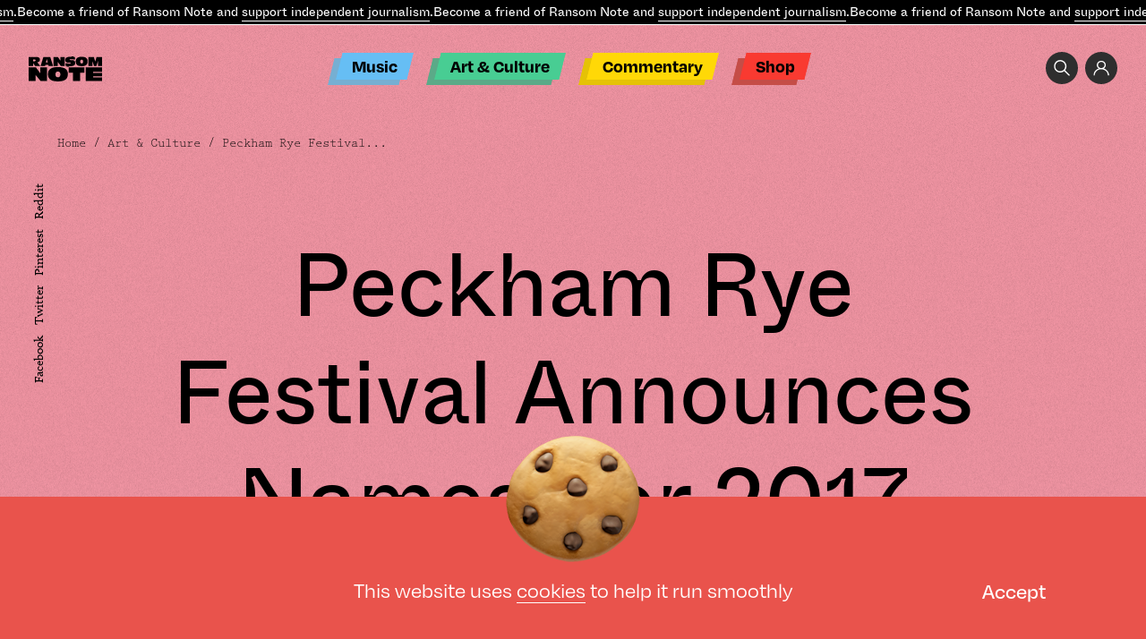

--- FILE ---
content_type: text/html; charset=UTF-8
request_url: https://www.theransomnote.com/art-culture/events/peckham-rye-festival-announces-names-for-2017/
body_size: 25099
content:
<!DOCTYPE html>
<html lang="en" class="">
<head>
	    <title>Peckham Rye Festival Announces Names For 2017 - Ransom Note</title>
<!--    <link rel="icon" type="image/png" sizes="144x144"-->
<!--          href="--><!--/favicon/android-chrome-144x144.png">-->
<!--    <link rel="apple-touch-icon" sizes="180x180"-->
<!--          href="--><!--/favicon/apple-touch-icon.png">-->
<!--    <link rel="icon" type="image/png" sizes="32x32"-->
<!--          href="--><!--/favicon/favicon-32x32.png">-->
<!--    <link rel="icon" type="image/png" sizes="16x16"-->
<!--          href="--><!--/favicon/favicon-16x16.png">-->
<!--    <link rel="manifest"-->
<!--          href="--><!--/favicon/site.webmanifest">-->
<!--    <link rel="mask-icon"-->
<!--          href="--><!--/favicon/safari-pinned-tab.svg" color="#5bbad5">-->
<!--    <meta name="msapplication-TileColor" content="#da532c">-->
<!--    <meta name="msapplication-TileImage"-->
<!--        content="--><!--/favicon/mstile-150x150.png">-->
    <meta name="theme-color" content="#ffffff">

    <meta charset="UTF-8">
    <meta name="viewport" content="width=device-width, user-scalable=no">
	<meta name='robots' content='index, follow, max-image-preview:large, max-snippet:-1, max-video-preview:-1' />
	<style>img:is([sizes="auto" i], [sizes^="auto," i]) { contain-intrinsic-size: 3000px 1500px }</style>
	<!-- Global site tag (gtag.js) - Google Analytics -->
<script async src="https://www.googletagmanager.com/gtag/js?id=UA-35749086-2"></script>
<script>
  window.dataLayer = window.dataLayer || [];
  function gtag(){dataLayer.push(arguments);}
  gtag('js', new Date());

  gtag('config', 'UA-35749086-2');
</script><style>
#discourse-comments {display: none}
</style>		<script>var ajaxurl = 'https://www.theransomnote.com/wp-admin/admin-ajax.php';</script>
	
	<!-- This site is optimized with the Yoast SEO plugin v26.8 - https://yoast.com/product/yoast-seo-wordpress/ -->
	<link rel="canonical" href="https://www.theransomnote.com/art-culture/events/peckham-rye-festival-announces-names-for-2017/" />
	<meta property="og:locale" content="en_GB" />
	<meta property="og:type" content="article" />
	<meta property="og:title" content="Peckham Rye Festival Announces Names For 2017 - Ransom Note" />
	<meta property="og:description" content="Kode9, Martyn, Mike Huckaby and more will all appear as part of the South London festival between the 12th and 14th of May this spring. The festival will enter its second year in business after hosting a hugely succesful debut in 2016. Over 35 names have been announced as part of the first wave of [&hellip;]" />
	<meta property="og:url" content="https://www.theransomnote.com/art-culture/events/peckham-rye-festival-announces-names-for-2017/" />
	<meta property="og:site_name" content="Ransom Note" />
	<meta property="article:publisher" content="https://www.facebook.com/theransomnote" />
	<meta property="article:published_time" content="2021-08-20T08:46:26+00:00" />
	<meta property="article:modified_time" content="2021-08-27T07:37:56+00:00" />
	<meta property="og:image" content="https://www.theransomnote.com/wp-content/uploads/2021/08/43cb2507-9c03-41a8-a3b2-31934f2895c7.jpg" />
	<meta property="og:image:width" content="1500" />
	<meta property="og:image:height" content="1001" />
	<meta property="og:image:type" content="image/jpeg" />
	<meta name="author" content="admin" />
	<meta name="twitter:card" content="summary_large_image" />
	<meta name="twitter:label1" content="Written by" />
	<meta name="twitter:data1" content="admin" />
	<meta name="twitter:label2" content="Estimated reading time" />
	<meta name="twitter:data2" content="1 minute" />
	<script type="application/ld+json" class="yoast-schema-graph">{"@context":"https://schema.org","@graph":[{"@type":"Article","@id":"https://www.theransomnote.com/art-culture/events/peckham-rye-festival-announces-names-for-2017/#article","isPartOf":{"@id":"https://www.theransomnote.com/art-culture/events/peckham-rye-festival-announces-names-for-2017/"},"author":{"name":"admin","@id":"https://www.theransomnote.com/#/schema/person/ed698d77baf2a61672482cee3cc7a9f8"},"headline":"Peckham Rye Festival Announces Names For 2017","datePublished":"2021-08-20T08:46:26+00:00","dateModified":"2021-08-27T07:37:56+00:00","mainEntityOfPage":{"@id":"https://www.theransomnote.com/art-culture/events/peckham-rye-festival-announces-names-for-2017/"},"wordCount":175,"commentCount":0,"publisher":{"@id":"https://www.theransomnote.com/#organization"},"image":{"@id":"https://www.theransomnote.com/art-culture/events/peckham-rye-festival-announces-names-for-2017/#primaryimage"},"thumbnailUrl":"https://www.theransomnote.com/wp-content/uploads/2021/08/43cb2507-9c03-41a8-a3b2-31934f2895c7.jpg","articleSection":["Events","Events","Events"],"inLanguage":"en-GB","potentialAction":[{"@type":"CommentAction","name":"Comment","target":["https://www.theransomnote.com/art-culture/events/peckham-rye-festival-announces-names-for-2017/#respond"]}]},{"@type":"WebPage","@id":"https://www.theransomnote.com/art-culture/events/peckham-rye-festival-announces-names-for-2017/","url":"https://www.theransomnote.com/art-culture/events/peckham-rye-festival-announces-names-for-2017/","name":"Peckham Rye Festival Announces Names For 2017 - Ransom Note","isPartOf":{"@id":"https://www.theransomnote.com/#website"},"primaryImageOfPage":{"@id":"https://www.theransomnote.com/art-culture/events/peckham-rye-festival-announces-names-for-2017/#primaryimage"},"image":{"@id":"https://www.theransomnote.com/art-culture/events/peckham-rye-festival-announces-names-for-2017/#primaryimage"},"thumbnailUrl":"https://www.theransomnote.com/wp-content/uploads/2021/08/43cb2507-9c03-41a8-a3b2-31934f2895c7.jpg","datePublished":"2021-08-20T08:46:26+00:00","dateModified":"2021-08-27T07:37:56+00:00","breadcrumb":{"@id":"https://www.theransomnote.com/art-culture/events/peckham-rye-festival-announces-names-for-2017/#breadcrumb"},"inLanguage":"en-GB","potentialAction":[{"@type":"ReadAction","target":["https://www.theransomnote.com/art-culture/events/peckham-rye-festival-announces-names-for-2017/"]}]},{"@type":"ImageObject","inLanguage":"en-GB","@id":"https://www.theransomnote.com/art-culture/events/peckham-rye-festival-announces-names-for-2017/#primaryimage","url":"https://www.theransomnote.com/wp-content/uploads/2021/08/43cb2507-9c03-41a8-a3b2-31934f2895c7.jpg","contentUrl":"https://www.theransomnote.com/wp-content/uploads/2021/08/43cb2507-9c03-41a8-a3b2-31934f2895c7.jpg","width":1500,"height":1001},{"@type":"BreadcrumbList","@id":"https://www.theransomnote.com/art-culture/events/peckham-rye-festival-announces-names-for-2017/#breadcrumb","itemListElement":[{"@type":"ListItem","position":1,"name":"Home","item":"https://www.theransomnote.com/"},{"@type":"ListItem","position":2,"name":"Peckham Rye Festival Announces Names For 2017"}]},{"@type":"WebSite","@id":"https://www.theransomnote.com/#website","url":"https://www.theransomnote.com/","name":"Ransom Note","description":"Independent Journalism.","publisher":{"@id":"https://www.theransomnote.com/#organization"},"potentialAction":[{"@type":"SearchAction","target":{"@type":"EntryPoint","urlTemplate":"https://www.theransomnote.com/?s={search_term_string}"},"query-input":{"@type":"PropertyValueSpecification","valueRequired":true,"valueName":"search_term_string"}}],"inLanguage":"en-GB"},{"@type":"Organization","@id":"https://www.theransomnote.com/#organization","name":"Ransom Note","url":"https://www.theransomnote.com/","logo":{"@type":"ImageObject","inLanguage":"en-GB","@id":"https://www.theransomnote.com/#/schema/logo/image/","url":"https://theransomnote-com-static.s3.eu-west-1.amazonaws.com/wp-content/uploads/2025/02/07092639/RSN-Logo.png","contentUrl":"https://theransomnote-com-static.s3.eu-west-1.amazonaws.com/wp-content/uploads/2025/02/07092639/RSN-Logo.png","width":1000,"height":1000,"caption":"Ransom Note"},"image":{"@id":"https://www.theransomnote.com/#/schema/logo/image/"},"sameAs":["https://www.facebook.com/theransomnote"]},{"@type":"Person","@id":"https://www.theransomnote.com/#/schema/person/ed698d77baf2a61672482cee3cc7a9f8","name":"admin","image":{"@type":"ImageObject","inLanguage":"en-GB","@id":"https://www.theransomnote.com/#/schema/person/image/","url":"https://secure.gravatar.com/avatar/9212c49dc18f44497e64590226980f86787fae8e40bc4d8cfdac7fcca7f17e69?s=96&d=mm&r=g","contentUrl":"https://secure.gravatar.com/avatar/9212c49dc18f44497e64590226980f86787fae8e40bc4d8cfdac7fcca7f17e69?s=96&d=mm&r=g","caption":"admin"},"sameAs":["https://rnote.deepdesignagency.co.uk"],"url":"https://www.theransomnote.com/author/deep/"}]}</script>
	<!-- / Yoast SEO plugin. -->


		<script>
            var cssLoaded = function() {console.log('cssLoaded too soon')};
            var imageError = function() {console.log('imageError too soon')};
		</script>
	<style id='classic-theme-styles-inline-css' type='text/css'>
/*! This file is auto-generated */
.wp-block-button__link{color:#fff;background-color:#32373c;border-radius:9999px;box-shadow:none;text-decoration:none;padding:calc(.667em + 2px) calc(1.333em + 2px);font-size:1.125em}.wp-block-file__button{background:#32373c;color:#fff;text-decoration:none}
</style>
<style id='global-styles-inline-css' type='text/css'>
:root{--wp--preset--aspect-ratio--square: 1;--wp--preset--aspect-ratio--4-3: 4/3;--wp--preset--aspect-ratio--3-4: 3/4;--wp--preset--aspect-ratio--3-2: 3/2;--wp--preset--aspect-ratio--2-3: 2/3;--wp--preset--aspect-ratio--16-9: 16/9;--wp--preset--aspect-ratio--9-16: 9/16;--wp--preset--color--black: #000000;--wp--preset--color--cyan-bluish-gray: #abb8c3;--wp--preset--color--white: #ffffff;--wp--preset--color--pale-pink: #f78da7;--wp--preset--color--vivid-red: #cf2e2e;--wp--preset--color--luminous-vivid-orange: #ff6900;--wp--preset--color--luminous-vivid-amber: #fcb900;--wp--preset--color--light-green-cyan: #7bdcb5;--wp--preset--color--vivid-green-cyan: #00d084;--wp--preset--color--pale-cyan-blue: #8ed1fc;--wp--preset--color--vivid-cyan-blue: #0693e3;--wp--preset--color--vivid-purple: #9b51e0;--wp--preset--gradient--vivid-cyan-blue-to-vivid-purple: linear-gradient(135deg,rgba(6,147,227,1) 0%,rgb(155,81,224) 100%);--wp--preset--gradient--light-green-cyan-to-vivid-green-cyan: linear-gradient(135deg,rgb(122,220,180) 0%,rgb(0,208,130) 100%);--wp--preset--gradient--luminous-vivid-amber-to-luminous-vivid-orange: linear-gradient(135deg,rgba(252,185,0,1) 0%,rgba(255,105,0,1) 100%);--wp--preset--gradient--luminous-vivid-orange-to-vivid-red: linear-gradient(135deg,rgba(255,105,0,1) 0%,rgb(207,46,46) 100%);--wp--preset--gradient--very-light-gray-to-cyan-bluish-gray: linear-gradient(135deg,rgb(238,238,238) 0%,rgb(169,184,195) 100%);--wp--preset--gradient--cool-to-warm-spectrum: linear-gradient(135deg,rgb(74,234,220) 0%,rgb(151,120,209) 20%,rgb(207,42,186) 40%,rgb(238,44,130) 60%,rgb(251,105,98) 80%,rgb(254,248,76) 100%);--wp--preset--gradient--blush-light-purple: linear-gradient(135deg,rgb(255,206,236) 0%,rgb(152,150,240) 100%);--wp--preset--gradient--blush-bordeaux: linear-gradient(135deg,rgb(254,205,165) 0%,rgb(254,45,45) 50%,rgb(107,0,62) 100%);--wp--preset--gradient--luminous-dusk: linear-gradient(135deg,rgb(255,203,112) 0%,rgb(199,81,192) 50%,rgb(65,88,208) 100%);--wp--preset--gradient--pale-ocean: linear-gradient(135deg,rgb(255,245,203) 0%,rgb(182,227,212) 50%,rgb(51,167,181) 100%);--wp--preset--gradient--electric-grass: linear-gradient(135deg,rgb(202,248,128) 0%,rgb(113,206,126) 100%);--wp--preset--gradient--midnight: linear-gradient(135deg,rgb(2,3,129) 0%,rgb(40,116,252) 100%);--wp--preset--font-size--small: 13px;--wp--preset--font-size--medium: 20px;--wp--preset--font-size--large: 36px;--wp--preset--font-size--x-large: 42px;--wp--preset--spacing--20: 0.44rem;--wp--preset--spacing--30: 0.67rem;--wp--preset--spacing--40: 1rem;--wp--preset--spacing--50: 1.5rem;--wp--preset--spacing--60: 2.25rem;--wp--preset--spacing--70: 3.38rem;--wp--preset--spacing--80: 5.06rem;--wp--preset--shadow--natural: 6px 6px 9px rgba(0, 0, 0, 0.2);--wp--preset--shadow--deep: 12px 12px 50px rgba(0, 0, 0, 0.4);--wp--preset--shadow--sharp: 6px 6px 0px rgba(0, 0, 0, 0.2);--wp--preset--shadow--outlined: 6px 6px 0px -3px rgba(255, 255, 255, 1), 6px 6px rgba(0, 0, 0, 1);--wp--preset--shadow--crisp: 6px 6px 0px rgba(0, 0, 0, 1);}:where(.is-layout-flex){gap: 0.5em;}:where(.is-layout-grid){gap: 0.5em;}body .is-layout-flex{display: flex;}.is-layout-flex{flex-wrap: wrap;align-items: center;}.is-layout-flex > :is(*, div){margin: 0;}body .is-layout-grid{display: grid;}.is-layout-grid > :is(*, div){margin: 0;}:where(.wp-block-columns.is-layout-flex){gap: 2em;}:where(.wp-block-columns.is-layout-grid){gap: 2em;}:where(.wp-block-post-template.is-layout-flex){gap: 1.25em;}:where(.wp-block-post-template.is-layout-grid){gap: 1.25em;}.has-black-color{color: var(--wp--preset--color--black) !important;}.has-cyan-bluish-gray-color{color: var(--wp--preset--color--cyan-bluish-gray) !important;}.has-white-color{color: var(--wp--preset--color--white) !important;}.has-pale-pink-color{color: var(--wp--preset--color--pale-pink) !important;}.has-vivid-red-color{color: var(--wp--preset--color--vivid-red) !important;}.has-luminous-vivid-orange-color{color: var(--wp--preset--color--luminous-vivid-orange) !important;}.has-luminous-vivid-amber-color{color: var(--wp--preset--color--luminous-vivid-amber) !important;}.has-light-green-cyan-color{color: var(--wp--preset--color--light-green-cyan) !important;}.has-vivid-green-cyan-color{color: var(--wp--preset--color--vivid-green-cyan) !important;}.has-pale-cyan-blue-color{color: var(--wp--preset--color--pale-cyan-blue) !important;}.has-vivid-cyan-blue-color{color: var(--wp--preset--color--vivid-cyan-blue) !important;}.has-vivid-purple-color{color: var(--wp--preset--color--vivid-purple) !important;}.has-black-background-color{background-color: var(--wp--preset--color--black) !important;}.has-cyan-bluish-gray-background-color{background-color: var(--wp--preset--color--cyan-bluish-gray) !important;}.has-white-background-color{background-color: var(--wp--preset--color--white) !important;}.has-pale-pink-background-color{background-color: var(--wp--preset--color--pale-pink) !important;}.has-vivid-red-background-color{background-color: var(--wp--preset--color--vivid-red) !important;}.has-luminous-vivid-orange-background-color{background-color: var(--wp--preset--color--luminous-vivid-orange) !important;}.has-luminous-vivid-amber-background-color{background-color: var(--wp--preset--color--luminous-vivid-amber) !important;}.has-light-green-cyan-background-color{background-color: var(--wp--preset--color--light-green-cyan) !important;}.has-vivid-green-cyan-background-color{background-color: var(--wp--preset--color--vivid-green-cyan) !important;}.has-pale-cyan-blue-background-color{background-color: var(--wp--preset--color--pale-cyan-blue) !important;}.has-vivid-cyan-blue-background-color{background-color: var(--wp--preset--color--vivid-cyan-blue) !important;}.has-vivid-purple-background-color{background-color: var(--wp--preset--color--vivid-purple) !important;}.has-black-border-color{border-color: var(--wp--preset--color--black) !important;}.has-cyan-bluish-gray-border-color{border-color: var(--wp--preset--color--cyan-bluish-gray) !important;}.has-white-border-color{border-color: var(--wp--preset--color--white) !important;}.has-pale-pink-border-color{border-color: var(--wp--preset--color--pale-pink) !important;}.has-vivid-red-border-color{border-color: var(--wp--preset--color--vivid-red) !important;}.has-luminous-vivid-orange-border-color{border-color: var(--wp--preset--color--luminous-vivid-orange) !important;}.has-luminous-vivid-amber-border-color{border-color: var(--wp--preset--color--luminous-vivid-amber) !important;}.has-light-green-cyan-border-color{border-color: var(--wp--preset--color--light-green-cyan) !important;}.has-vivid-green-cyan-border-color{border-color: var(--wp--preset--color--vivid-green-cyan) !important;}.has-pale-cyan-blue-border-color{border-color: var(--wp--preset--color--pale-cyan-blue) !important;}.has-vivid-cyan-blue-border-color{border-color: var(--wp--preset--color--vivid-cyan-blue) !important;}.has-vivid-purple-border-color{border-color: var(--wp--preset--color--vivid-purple) !important;}.has-vivid-cyan-blue-to-vivid-purple-gradient-background{background: var(--wp--preset--gradient--vivid-cyan-blue-to-vivid-purple) !important;}.has-light-green-cyan-to-vivid-green-cyan-gradient-background{background: var(--wp--preset--gradient--light-green-cyan-to-vivid-green-cyan) !important;}.has-luminous-vivid-amber-to-luminous-vivid-orange-gradient-background{background: var(--wp--preset--gradient--luminous-vivid-amber-to-luminous-vivid-orange) !important;}.has-luminous-vivid-orange-to-vivid-red-gradient-background{background: var(--wp--preset--gradient--luminous-vivid-orange-to-vivid-red) !important;}.has-very-light-gray-to-cyan-bluish-gray-gradient-background{background: var(--wp--preset--gradient--very-light-gray-to-cyan-bluish-gray) !important;}.has-cool-to-warm-spectrum-gradient-background{background: var(--wp--preset--gradient--cool-to-warm-spectrum) !important;}.has-blush-light-purple-gradient-background{background: var(--wp--preset--gradient--blush-light-purple) !important;}.has-blush-bordeaux-gradient-background{background: var(--wp--preset--gradient--blush-bordeaux) !important;}.has-luminous-dusk-gradient-background{background: var(--wp--preset--gradient--luminous-dusk) !important;}.has-pale-ocean-gradient-background{background: var(--wp--preset--gradient--pale-ocean) !important;}.has-electric-grass-gradient-background{background: var(--wp--preset--gradient--electric-grass) !important;}.has-midnight-gradient-background{background: var(--wp--preset--gradient--midnight) !important;}.has-small-font-size{font-size: var(--wp--preset--font-size--small) !important;}.has-medium-font-size{font-size: var(--wp--preset--font-size--medium) !important;}.has-large-font-size{font-size: var(--wp--preset--font-size--large) !important;}.has-x-large-font-size{font-size: var(--wp--preset--font-size--x-large) !important;}
:where(.wp-block-post-template.is-layout-flex){gap: 1.25em;}:where(.wp-block-post-template.is-layout-grid){gap: 1.25em;}
:where(.wp-block-columns.is-layout-flex){gap: 2em;}:where(.wp-block-columns.is-layout-grid){gap: 2em;}
:root :where(.wp-block-pullquote){font-size: 1.5em;line-height: 1.6;}
</style>
<style>.b-o0{opacity:0;transition:opacity .4s ease;}.b-none{display: none;}img{transition:opacity .4s ease .4s;}img:not([src]){opacity:.001}a{color:inherit}@media screen and (max-width: 1023px) {.m-none {display: none}}html,body,ul,ol,h1,h2,h3,h4,h5,h6,p,input,pre{margin:0;padding:0}h1,h2,h3,h4,h5,h6{font-size:inherit;font-weight:inherit}pre{font-family:inherit}input{font-size:inherit}pre{white-space:normal}input,select,button,textarea{outline:none}a{text-decoration:none;color:inherit}input,textarea,select,button{-webkit-appearance:none;-webkit-border-radius:0;-moz-appearance:none}select::-ms-expand{display:none}textarea{overflow:auto}input::-webkit-input-placeholder,textarea::-webkit-input-placeholder{color:#fff;-moz-transition:color .2s ease-in-out;-o-transition:color .2s ease-in-out;-webkit-transition:color .2s ease-in-out;transition:color .2s ease-in-out}input:-moz-placeholder,textarea:-moz-placeholder{color:#fff;-moz-transition:color .2s ease-in-out;-o-transition:color .2s ease-in-out;-webkit-transition:color .2s ease-in-out;transition:color .2s ease-in-out}input::-moz-placeholder,textarea::-moz-placeholder{color:#fff;-moz-transition:color .2s ease-in-out;-o-transition:color .2s ease-in-out;-webkit-transition:color .2s ease-in-out;transition:color .2s ease-in-out}input:-ms-input-placeholder,textarea:-ms-input-placeholder{color:#fff;-moz-transition:color .2s ease-in-out;-o-transition:color .2s ease-in-out;-webkit-transition:color .2s ease-in-out;transition:color .2s ease-in-out}input:focus::-webkit-input-placeholder,textarea:focus::-webkit-input-placeholder{color:transparent !important}input:focus:-moz-placeholder,textarea:focus:-moz-placeholder{color:transparent !important}input:focus::-moz-placeholder,textarea:focus::-moz-placeholder{color:transparent !important}input:focus:-ms-input-placeholder,textarea:focus:-ms-input-placeholder{color:transparent !important}*{box-sizing:border-box}abbr[title]{border-bottom:none !important;cursor:inherit !important;text-decoration:none !important}.no-italic,address{font-style:normal}hr{margin:0;border:none;height:2px;border-bottom:1px solid}ins{text-decoration:none}html{font-size:10px;overflow-x:hidden;overflow-y:scroll}body{font-size:1.6rem;font-family:degular,sans-serif;font-weight:500;font-style:normal;color:#000;overflow-x:hidden;overflow-y:hidden;height:101vh;-webkit-font-smoothing:antialiased;-webkit-backface-visibility:hidden;-moz-osx-font-smoothing:grayscale}::-webkit-scrollbar{width:6px;height:1px;overflow:visible;background:transparent}::-webkit-scrollbar-thumb{background-color:#ff5319}::-webkit-scrollbar-track{background:transparent}#site-header .header-inner .top-moving-text{background-color:#000;color:#fff;border-bottom:1px solid #fff;white-space:nowrap;position:relative;z-index:500;overflow:hidden;-moz-transition:.4s ease;-o-transition:.4s ease;-webkit-transition:.4s ease;transition:.4s ease}#site-header .header-inner .top-moving-text>span{display:inline-block}#site-header .header-inner .top-moving-text>span p{font-size:1.4rem;font-family:ABCWhyteInktrap,"Lucida Console W01 Regular",serif;font-weight:400;font-style:normal;line-height:27px}#site-header .header-inner .top-moving-text>span a{border-bottom:1px solid;display: inline}@media screen and (max-width: 1023px){#site-header .header-inner .top-moving-text{margin-top:-30px}html:not(.opened-mega-menu):not(.opened-mobile-navigation) #site-header .header-inner .top-moving-text{margin-top:0}}#menu-header-menu{text-align:center}#site-header #menu-header-menu2,#site-header #menu-header-menu{list-style:none;text-align:left;padding-bottom:6px;position:relative}#site-header #menu-header-menu2 li,#site-header #menu-header-menu li{display:inline-block;color:#000;position:relative;font-size:2rem;font-family:ABCWhyteInktrap,"Lucida Console W01 Regular",serif;font-weight:400;font-style:normal;margin:0 .7em;white-space:nowrap}#site-header #menu-header-menu2 li>a,#site-header #menu-header-menu li>a{display:inline-block;padding:0 .7em;line-height:29px}#site-header #menu-header-menu2 li>a::before,#site-header #menu-header-menu li>a::before{content:"";width:100%;height:100%;top:0;left:0;position:absolute;z-index:-1;transform:skew(-14deg);background-color:#000}#site-header #menu-header-menu2 li>a::after,#site-header #menu-header-menu li>a::after{content:"";width:100%;height:100%;top:6px;left:-9px;position:absolute;z-index:-2;transform:skew(-14deg);background-color:#777}#site-header #menu-header-menu2 li.blue>a::before,#site-header #menu-header-menu li.blue>a::before{background-color:#66bef4}#site-header #menu-header-menu2 li.blue>a::after,#site-header #menu-header-menu li.blue>a::after{background-color:#76afd2}#site-header #menu-header-menu2 li.green>a::before,#site-header #menu-header-menu li.green>a::before{background-color:#48cd93}#site-header #menu-header-menu2 li.green>a::after,#site-header #menu-header-menu li.green>a::after{background-color:#5baa88}#site-header #menu-header-menu2 li.yellow>a::before,#site-header #menu-header-menu li.yellow>a::before{background-color:#ffd807}#site-header #menu-header-menu2 li.yellow>a::after,#site-header #menu-header-menu li.yellow>a::after{background-color:#e5c206}#site-header #menu-header-menu2 li.red>a::before,#site-header #menu-header-menu li.red>a::before{background-color:#f93a31}#site-header #menu-header-menu2 li.red>a::after,#site-header #menu-header-menu li.red>a::after{background-color:#c54d47}#site-header .header-navigation-cont{position:absolute;z-index:400;left:50%;top:-20px;-webkit-transform:translate(-50%, 0);-moz-transform:translate(-50%, 0);-ms-transform:translate(-50%, 0);-o-transform:translate(-50%, 0);transform:translate(-50%, 0);-moz-transition:all .4s ease;-o-transition:all .4s ease;-webkit-transition:all .4s ease;transition:all .4s ease}.header-fixed #site-header .header-navigation-cont{top:41px}#site-header .header-navigation-cont .inner #menu-header-menu{text-align:center}#site-header .header-navigation-cont-gravitation{position:absolute;width:100%;left:40%;-webkit-transform:translate(-50%, 0);-moz-transform:translate(-50%, 0);-ms-transform:translate(-50%, 0);-o-transform:translate(-50%, 0);transform:translate(-50%, 0);z-index:1000}#site-header .header-navigation-cont-gravitation .inner #menu-header-menu{text-align:center}.slider1>.move>.slide.current{opacity:1;visibility:visible}.slider1>.move>.slide.current .image{opacity:1;visibility:visible}.slider1>.move>.slide.current .text{opacity:1;visibility:visible}.slider1>.move>.slide.current+.slide{opacity:1;visibility:visible}.slider1>.move>.slide .text{margin-top:2em;opacity:0;visibility:hidden;-moz-transition:opacity .4s ease-in,visibility .4s ease-in;-o-transition:opacity .4s ease-in,visibility .4s ease-in;-webkit-transition:opacity .4s ease-in,visibility .4s ease-in;transition:opacity .4s ease-in,visibility .4s ease-in}@media screen and (min-width: 768px) and (max-width: 1023px){.slider1>.move>.slide .image{width:92%}}#site-header .header-inner{position:fixed;left:0;top:0;width:100%;background-color:transparent;z-index:1200}#site-header .header-navigation-cont .inner{position:absolute;width:100%;z-index:400;}#site-header .header-logo-cont{padding-top:96px;padding-bottom: 43px;}.slider1>.move>.slide:nth-child(odd) .image{-webkit-transform:rotate(10deg);-moz-transform:rotate(10deg);-o-transform:rotate(10deg);transform:rotate(10deg)}.slider1>.move>.slide .image{margin-left:4%;width:80%;margin-top:5%}@media screen and (max-width: 767px){.slider1>.move>.slide .image{width:120%;margin-left:-10%;opacity:0;visibility:hidden;-moz-transition:opacity .4s ease-in,visibility .4s ease-in;-o-transition:opacity .4s ease-in,visibility .4s ease-in;-webkit-transition:opacity .4s ease-in,visibility .4s ease-in;transition:opacity .4s ease-in,visibility .4s ease-in}}.well{max-width:1230px;width:90%}@media screen and (min-width: 1024px) and (max-width: 1439px){.well{max-width:922px}}@media screen and (min-width: 768px) and (max-width: 1023px){.well{max-width:691px}}@media screen and (max-width: 767px){.well{max-width:373px}}.wide-well{max-width:1360px;width:100%}@media screen and (min-width: 1024px) and (max-width: 1439px){.wide-well{max-width:1024px}}@media screen and (min-width: 768px) and (max-width: 1023px){.wide-well{max-width:768px}}@media screen and (max-width: 767px){.wide-well{max-width:414px}}.full-well{max-width:1999px;width:100%}.well,.wide-well,.full-well,.m-center{margin-right:auto;margin-left:auto}.m-center{margin-right:auto;margin-left:auto}.max-w51e{max-width: 51em}.max-w58e{max-width:58em;width:100%}.max-w47e{max-width:47em;width:100%}.pa{position:absolute}.pr{position:relative}.mt14{margin-top:14%}.mt5{margin-top:5%}.ml4{margin-left:4%}.mb9{margin-bottom:9%}.mt6{margin-top:6%}.mt8{margin-top:8%}.w11{width:11%}.ml-10 {margin-left: -10%;}.mt-5 {margin-top: -5%;}.mb-2 {margin-bottom: -2%;}.mr-10 {margin-right: -10%;}.w14{width:14%}.w92{width:92%}.w62{width: 62%;}.pb100{padding-bottom:100%}.w50{width:50%}.t0{top:0}.r0{right:0}.b0{bottom:0}.l0{left:0}.pb65{padding-bottom:65%}.w91{width:91%}.pt10{padding-top: 10%}.mb15{margin-bottom: 15%}.slider{height:100%;overflow:hidden}.slider .move{font-size:0;letter-spacing:0;width:100%;height:100%;white-space:nowrap}.slider .move .slide{font-size:1.8rem;height:100%;white-space:normal;vertical-align:top;display:inline-block}.slider .nav li{display:inline-block;cursor:pointer;padding-left:.5em;padding-right:.5em}.slider.method-fade .move{position:relative}.slider.method-fade .slide{height:auto;position:absolute;top:0;left:0;opacity:0;visibility:hidden;-moz-transition:opacity .8s ease-in,visibility .8s ease-in;-o-transition:opacity .8s ease-in,visibility .8s ease-in;-webkit-transition:opacity .8s ease-in,visibility .8s ease-in;transition:opacity .8s ease-in,visibility .8s ease-in}.background1{position:relative}.background1::after{content:"";background-color:#000;z-index:-1;position:absolute;bottom:0;left:0;height:56%;width:100%}@media screen and (max-width: 767px){.background1::after{height:70%}}.cover{position:relative;display:block}.cover.b-none{display:block}.cover>img,.cover>video{width:100%;height:100%;top:0;left:0;position:absolute;display:block;object-fit:cover}.pb33{padding-bottom:33%}.pb58{padding-bottom:58%}.rotate10{-webkit-transform:rotate(10deg);-moz-transform:rotate(10deg);-o-transform:rotate(10deg);transform:rotate(10deg)}.search-icon{background-image:url("[data-uri]");width:36px;height:36px;display:inline-block;background-size:18px;background-repeat:no-repeat;background-position:center;vertical-align:top;background-color:#2e2e2e;border-radius:100%}.acc-icon{background-image:url("[data-uri]");width:36px;height:36px;display:inline-block;background-size:18px;background-repeat:no-repeat;background-position:center;vertical-align:top;background-color:#2e2e2e;border-radius:100%}.a-block a,.span-block span,.block{display:block}#site-header .header-inner .right-top-buttons{font-size:0;margin:3rem 2.5% 3rem auto;width:16rem;text-align:right;-moz-transition:all .4s ease;-o-transition:all .4s ease;-webkit-transition:all .4s ease;transition:all .4s ease}@media screen and (max-width: 1023px){#site-header .header-inner .right-top-buttons{opacity: 0;visibility: hidden}}#site-header .header-inner .right-top-buttons>a{font-size:1.6rem;margin-left:.5em}.rotate33{-webkit-transform:rotate(33deg);-moz-transform:rotate(33deg);-o-transform:rotate(33deg);transform:rotate(33deg)}.slider.o-v{overflow:visible}.o-h{overflow:hidden}.slider1>.move>.slide:nth-child(even) .image{-webkit-transform:rotate(-10deg);-moz-transform:rotate(-10deg);-o-transform:rotate(-10deg);transform:rotate(-10deg)}.button1{font-family:prestige-elite-std,monospace;font-weight:400;font-style:normal}@media screen and (min-width: 768px){.button1{font-size:1.4rem;line-height:16px;color:#66bff4;padding:.5em 1.2em;display:inline-block;position:relative;-moz-transition:color .4s ease;-o-transition:color .4s ease;-webkit-transition:color .4s ease;transition:color .4s ease;z-index:1}.button1::after{content:"";transform:skew(-14deg);position:absolute;top:0;left:0;width:100%;height:100%;border:1px solid;-moz-transition:background .4s ease,border .4s ease;-o-transition:background .4s ease,border .4s ease;-webkit-transition:background .4s ease,border .4s ease;transition:background .4s ease,border .4s ease;z-index:-1}.button1:hover{color:#000}.button1:hover::after{background-color:#66bff4;border:1px solid #66bff4}}@media screen and (max-width: 767px){.button1::before{content:"";width:10px;height:10px;-webkit-transform:rotate(-45deg);-moz-transform:rotate(-45deg);-o-transform:rotate(-45deg);transform:rotate(-45deg);margin-right:.7em;display:inline-block;background-color:#66bff4}}.c-flex{display:flex;display:-webkit-flex;align-items:center;-webkit-align-items:center;flex-wrap:wrap;-webkit-flex-wrap:wrap}.next-slide-style>svg{stroke:#66bff4;width:100%;display:block;position:absolute;top:100%;stroke-dasharray:98px;stroke-dashoffset:98px;stroke-width:.05rem;}.button4>svg{width:100%;display:block;position:absolute;top:100%;stroke-dasharray:98px;stroke-dashoffset:98px;stroke-width:.05rem;}h1,.h1{font-size:7rem;line-height:1.2}h1.f10,.h1.f10{font-size:10rem}@media screen and (max-width: 767px){h1,.h1{font-size:5rem}}h2,.h2{font-size:7rem;font-weight:400;font-style:normal;line-height:1}h2:not(:last-child),.h2:not(:last-child){margin-bottom:.5em}@media screen and (max-width: 767px){h2,.h2{font-size:3.7rem}}h5,.h5{font-size:3rem;font-weight:300;font-style:normal;margin-bottom:.3em}@media screen and (max-width: 767px){h5,.h5{font-size:2rem}}.h5-mb1_5e h5,.h5-mb1_5e .h5{margin-bottom:1.5em}p{font-size:1.6rem;line-height:1.5}p:not(:last-child),.p:not(:last-child){margin-bottom:2.6em}@media screen and (max-width: 767px){p:not(:last-child),.p:not(:last-child){margin-bottom:1.5em}}.f1_4-p p,.f1_4-p .p{font-size:1.4rem}.f1_6-p p,.f1_6-p .p{font-size:1.6rem}.f1_4{font-size:1.4rem;line-height:1.25}.f1_6{font-size:1.6rem;line-height:1.25}.mb1e{margin-bottom:1em}.wht-fc{color:#fff}.h-col6 h1,.h-col6 h2,.h-col6 h3,.h-col6 h4,.h-col6 h5,.h-col6 h6{color:#66bff4}#site-header .header-inner .burger-menu{width:120px;height:20px;display:block;cursor:pointer;position:relative;margin:1.5em auto}@media screen and (min-width: 768px){#site-header .header-inner .burger-menu{display:none}}#site-header .header-inner .burger-menu span{width:100%;display:block;position:absolute;height:4px;left:0;background:#000;-webkit-transform:rotate(0deg);-moz-transform:rotate(0deg);-o-transform:rotate(0deg);transform:rotate(0deg);-moz-transition:.25s ease-in-out;-o-transition:.25s ease-in-out;-webkit-transition:.25s ease-in-out;transition:.25s ease-in-out}#site-header .header-inner .burger-menu span:nth-child(1){top:0}#site-header .header-inner .burger-menu span:nth-child(2){bottom:0}#site-header .main-mini-logo{width:82px;position:absolute;left:2.5%;top:calc(28px + 33px);}.main-logo{background-image:url("[data-uri]");width:100%;height:34px;display:inline-block;background-size:100%;background-repeat:no-repeat;background-position:center;vertical-align:top;padding-bottom:34%}@media screen and (max-width: 767px) {.mob-w25{width:25%}.mob-w100{width:100%}.mob-mt-18{margin-top:-18%}.mob-mr-15{margin-right:-15%}.mob-ml-15{margin-left:-15%}.mob-mb-8{margin-bottom:-8%}.span-block .mob-none,.mob-none{display:none}.slider1>.move>.slide .text {margin-top: 2em;}.vertical1 {margin-bottom: 1em;}.mob-mt5e{margin-top:5em}.mob-mb1e{margin-bottom:1em}.mob-rotate0{-webkit-transform:rotate(0deg);-moz-transform:rotate(0deg);-o-transform:rotate(0deg);transform:rotate(0deg)}}#cookie-popup {visibility: hidden;opacity: 0;-webkit-transform: translate(0, 150%);-moz-transform: translate(0, 150%);-ms-transform: translate(0, 150%);-o-transform: translate(0, 150%);transform: translate(0, 150%);-moz-transition:transform .4s ease-in-out;-o-transition:transform .4s ease-in-out;-webkit-transition:transform .4s ease-in-out;transition:transform .4s ease-in-out}#site-header.black-header{background-color:#000}#site-header.black-header .header-inner .top-moving-text{border-bottom-color:#000}#site-header.black-header .header-inner .search-icon,#site-header.black-header .header-inner .acc-icon{background-color:#000;filter:invert(1)}#site-header.black-header .main-logo{filter:invert(1)}#site-header.black-header .main-mini-logo{filter:invert(1)}.black-bg{background-color:#000}.pb16{padding-bottom:16%}#site-header.grey-header {background-color:#f0eeee}.col1-bg{background-color:#f0eeee}.header-gap{height:124px}.img-auto>video,.img-auto>img{width:100%;height:auto;display:block}.q-with-title{padding-top:15%;max-width:41em}.q-with-title .q-title{font-size:17.5rem;font-family:ABCWhyteInktrap,"Lucida Console W01 Regular",serif;font-weight:400;font-style:normal;line-height:.95;margin-bottom:.5em}@media screen and (max-width: 767px){.q-with-title .q-title{font-size:10rem}}.q-with-title .q-title>span:last-child{display:block;text-align:right}.q-with-title .q-text{max-width:27em}.q_sticker-0{position:absolute;left:0;top:40%;-webkit-transform:translate(0, -50%) rotate(27deg);-moz-transform:translate(0, -50%) rotate(27deg);-ms-transform:translate(0, -50%) rotate(27deg);-o-transform:translate(0, -50%) rotate(27deg);transform:translate(0, -50%) rotate(27deg);width:11%}.q_sticker-1{position:absolute;right:0;top:50%;width:17%;-webkit-transform:translate(0, -50%) rotate(-25deg);-moz-transform:translate(0, -50%) rotate(-25deg);-ms-transform:translate(0, -50%) rotate(-25deg);-o-transform:translate(0, -50%) rotate(-25deg);transform:translate(0, -50%) rotate(-25deg)}.breadcrumb{font-size:1.4rem;font-family:prestige-elite-std,monospace;font-weight:400;font-style:normal;margin-top:2em}.w10{width: 10%}.mb12{margin-bottom:12%}.pt4{padding-top:4%}.w43{width: 43%}.w51{width: 51%}.center{text-align:center}.c-inline{font-size:0;letter-spacing:initial}.c-inline>*{font-size:1.8rem;display:inline-block;vertical-align:top}.c-inline>.b-none{display:inline-block}.category-filter>*{margin:0 1em;font-size: 1.6rem}.category-filter>*.item>span{cursor:pointer}.category-filter>*.item>span::after{content:"";background-image:url("[data-uri]");width:10px;height:10px;display:inline-block;background-size:100%;background-repeat:no-repeat;background-position:center;vertical-align:top;margin-top:.4em;margin-left:.6em;}.category-filter>*.item.opened>span{text-decoration:underline}.category-filter>*.item.opened>span::after{-webkit-transform:rotate(180deg);-moz-transform:rotate(180deg);-o-transform:rotate(180deg);transform:rotate(180deg)}.category-filter>*.item .sub-items{display:none;font-size:1.4rem;font-family:prestige-elite-std,monospace;font-weight:400;font-style:normal;position:absolute;width:100%;left:0;margin-top:2em;}.pb103{padding-bottom:103%}.irregular-quicklinks>.item{width:32%;vertical-align:top;margin-bottom:6%}@media screen and (max-width: 767px){.irregular-quicklinks>.item.blank-item{display:none}}.archive .irregular-quicklinks>.item{margin-bottom:10%}.archive .irregular-quicklinks>.item.advertisement-box2{width:48%;margin-left:18%;margin-right:0 !important}.archive .irregular-quicklinks>.item.advertisement-box2>.fill{padding-bottom:84%}@media screen and (max-width: 767px){.irregular-quicklinks>.item{width:100%;margin-bottom:3em}}.as-start{align-self:flex-start;-webkit-align-self:flex-start}.rotate6{-webkit-transform:rotate(6deg);-moz-transform:rotate(6deg);-o-transform:rotate(6deg);transform:rotate(6deg)}.space-between{justify-content:space-between;-webkit-justify-content:space-between}.mb2e{margin-bottom:2em}.mt1_5e{margin-top:1.5em}.w95{width: 95%}.none{display: none}.w90{width: 90%}.max-w36e{max-width:36em;width:100%}#search-popup{display:none}.single-background1{position:relative}.single-background1::before{content:"";background-image:url("/wp-content/themes/rnote/images/Noise-Test-pink.gif");background-color:#fd9cab;position:absolute;width:100%;height:74%;top:0;left:0;z-index:-1}#single-container .share-buttons-fixed{position:fixed;-webkit-transform:rotate(-90deg);-moz-transform:rotate(-90deg);-ms-transform:rotate(-90deg);-o-transform:rotate(-90deg);transform:rotate(-90deg);left:2.5%;top:60%;transform-origin:top left;margin-left:.2em;font-size:1.4rem;font-family:calluna,serif;font-weight:400;font-style:normal;z-index:2}#single-container .share-buttons-fixed.bottom{top:auto;position:absolute;bottom:0}@media screen and (max-width: 1023px){#single-container .share-buttons-fixed{display:none}}#single-container .share-buttons-fixed>a{margin:0 .3em;display:inline-block}#single-container .huge-title{text-align:center;max-width:73em;margin:0 auto}#single-container .huge-title>h1{font-size:10rem;font-family:ABCWhyteInktrap,"Lucida Console W01 Regular",serif;font-weight:400;font-style:normal}@media screen and (min-width: 768px) and (max-width: 1023px){#single-container .huge-title>h1{font-size:6rem}}@media screen and (max-width: 767px){#single-container .huge-title>h1{font-size:3rem}}#single-container .huge-title>h1 strong{font-family:ivypresto-display,serif;font-weight:400;font-style:normal;display:block}</style><link rel="https://api.w.org/" href="https://www.theransomnote.com/wp-json/" /><link rel="alternate" title="JSON" type="application/json" href="https://www.theransomnote.com/wp-json/wp/v2/posts/22075" /><link rel="EditURI" type="application/rsd+xml" title="RSD" href="https://www.theransomnote.com/xmlrpc.php?rsd" />
<link rel='shortlink' href='https://www.theransomnote.com/?p=22075' />
<link rel="icon" href="https://www.theransomnote.com/wp-content/uploads/2022/01/cropped-mstile-144x144-1-32x32.png" sizes="32x32" />
<link rel="icon" href="https://www.theransomnote.com/wp-content/uploads/2022/01/cropped-mstile-144x144-1-192x192.png" sizes="192x192" />
<link rel="apple-touch-icon" href="https://www.theransomnote.com/wp-content/uploads/2022/01/cropped-mstile-144x144-1-180x180.png" />
<meta name="msapplication-TileImage" content="https://www.theransomnote.com/wp-content/uploads/2022/01/cropped-mstile-144x144-1-270x270.png" />
</head>
<body class="wp-singular post-template-default single single-post postid-22075 single-format-standard wp-theme-rnote">


<div id="site-header"
     class="">
		        <div class="single-post-top-header">
            <a href="/" class="block main-mini-logo"></a>
            <div class="inner center">
                <div class="title">Peckham Rye Festival Announces Names For 2017</div>
                <div class="time"> Minute Read</div>
                <div class="scroll-page">
                    <div></div>
                </div>
            </div>
        </div>
	    <div class="header-inner">
        <div class="top-moving-text text-animation1">
            <span><p>Become a friend of Ransom Note and <a href="https://www.patreon.com/ransomnote">support independent journalism</a>.</p>
</span>
            <span><p>Become a friend of Ransom Note and <a href="https://www.patreon.com/ransomnote">support independent journalism</a>.</p>
</span>
            <span><p>Become a friend of Ransom Note and <a href="https://www.patreon.com/ransomnote">support independent journalism</a>.</p>
</span>
            <span><p>Become a friend of Ransom Note and <a href="https://www.patreon.com/ransomnote">support independent journalism</a>.</p>
</span>
            <span><p>Become a friend of Ransom Note and <a href="https://www.patreon.com/ransomnote">support independent journalism</a>.</p>
</span>
            <span><p>Become a friend of Ransom Note and <a href="https://www.patreon.com/ransomnote">support independent journalism</a>.</p>
</span>
            <span><p>Become a friend of Ransom Note and <a href="https://www.patreon.com/ransomnote">support independent journalism</a>.</p>
</span>
        </div>
	                <a href="/" class="block main-mini-logo"></a>
	            <div class="right-top-buttons">
            <a href="#" class="search-icon open-search-popup"></a>
            <a href="https://community.theransomnote.com/" class="acc-icon"></a>
        </div>
        <div class="burger-menu">
            <span></span>
            <span></span>
        </div>
        <div class="well header-navigation-cont m-none">
            <div class="inner">
			    <ul id="menu-header-menu" class="menu"><li id="menu-item-114" class="blue open-mega-menu music menu-item menu-item-type-custom menu-item-object-custom menu-item-114"><a href="/category/music/">Music</a></li>
<li id="menu-item-115" class="green open-mega-menu art menu-item menu-item-type-custom menu-item-object-custom menu-item-115"><a href="/category/art-culture/">Art &#038; Culture</a></li>
<li id="menu-item-116" class="yellow open-mega-menu commentary menu-item menu-item-type-custom menu-item-object-custom menu-item-116"><a href="/category/commentary/">Commentary</a></li>
<li id="menu-item-117" class="red menu-item menu-item-type-custom menu-item-object-custom menu-item-117"><a href="/shop/">Shop</a></li>
</ul>            </div>
        </div>
        <span class="exit-icon pa t0 r0 mr5 mt2_7e point open-mega-menu opened"></span>
    </div>
	</div>

<div id="site-content" class="pr">

	

    <article id="single-container" class="category-art-culture">
        <div class="single-content-inner pr">
            <div class="share-buttons-fixed">
                <a href="https://www.facebook.com/sharer/sharer.php?u=https%3A%2F%2Fwww.theransomnote.com%2Fart-culture%2Fevents%2Fpeckham-rye-festival-announces-names-for-2017%2F"
                   target="_blank">Facebook</a>
                <a href="https://twitter.com/intent/tweet?text=Peckham+Rye+Festival+Announces+Names+For+2017%0a&url=https%3A%2F%2Fwww.theransomnote.com%2Fart-culture%2Fevents%2Fpeckham-rye-festival-announces-names-for-2017%2F"
                   target="_blank">Twitter</a>
                <a href="https://pinterest.com/pinthis?url=https%3A%2F%2Fwww.theransomnote.com%2Fart-culture%2Fevents%2Fpeckham-rye-festival-announces-names-for-2017%2F"
                   target="_blank">Pinterest</a>
                <a href="https://reddit.com/submit?url=https%3A%2F%2Fwww.theransomnote.com%2Fart-culture%2Fevents%2Fpeckham-rye-festival-announces-names-for-2017%2F&title=Peckham+Rye+Festival+Announces+Names+For+2017"
                   target="_blank">Reddit</a>
            </div>
            <div class="single-background1">
                <div class="header-gap"></div>
                <div class="w90 m-center">
                    <div class="breadcrumb">
                        <a href="/">Home</a> / <a href="https://www.theransomnote.com/category/art-culture/">Art &amp; Culture</a> / Peckham Rye Festival...                    </div>
                </div>
                <div class="well">
                    <div class="pt10 mb15">
                        <div class="huge-title ">
					        <h1>Peckham Rye Festival Announces Names For 2017</h1>                        </div>
                        <div class="mt2e pb10 center">
                            &nbsp;                        </div>
				                                    <div class="intro-image img-auto">
						        <img data-src='https://www.theransomnote.com/wp-content/uploads/2021/08/43cb2507-9c03-41a8-a3b2-31934f2895c7.jpg' alt='' class='imageResize ' data-width='1500' data-height='1001' data-cw='0' data-ch='0' width='1500' height='1001' data-meta='["300x200.jpg","1024x683.jpg","150x150.jpg","768x513.jpg","1051x700.webp","451x300.webp","1348x900.webp"]' onerror='imageError(this)'>                            </div>
				                            </div>
                </div>
            </div>
            <div class="well cat-author">
                <div class="w17 mob-w100 mob-mb2e as-start mt0_7e mb2e">
                    <div class="c-inline prestige-elite-font">
                        <div class="hexagon art-culture"></div>
                        <div class="ml0_5e lh1_4">Art &amp; Culture</div>
                    </div>
		                            </div>
            </div>

	        
                <div class="well">
                    <div class="max-w47e mb6 m-center f1_8-p strong-deg single-content text_block">
	                    <p>Kode9, Martyn, Mike Huckaby and more will all appear as part of the South London festival between the 12th and 14th of May this spring. The festival will enter its second year in business after hosting a hugely succesful debut in 2016. Over 35 names have been announced as part of the first wave of acts to appear including Patrice Scott, Space Dimension Controller, FYI Chris, Secretsundaze and more. The event will host four stages across day and night and will also feature workshops, talks and record shops.&nbsp;</p>
<hr />
<p>The full list of names announced so far can be seen below. Tickets can be found <a href="https://peckham-rye-music-festival.eventcube.io/events/5506/peckham-rye-music-festival-2017">HERE</a>.&nbsp;</p>
<p>KODE9 // MARTYN // MIKE HUCKABY<br />
PATRICE SCOTT // SECRETSUNDAZE<br />
SPACE DIMENSION CONTROLLER // ANTEPOP //APES<br />
BUDDY LOVE // CHILDREN OF ZEUS // DADDY NATURE<br />
DJ ELIOT // DJ GILLA // FYI CHRIS // GAZEBO DJS<br />
HEMPOLICS // HOLLICK // IONA // JENIFA MAYANJA<br />
JESS FARLEY // K15 // LIAM MONAGHAN<br />
LUCKY CAT ZOE // MIRO // MISS FEELGOOD<br />
NEBRASKA // OCTO OCTA // OUR MUTUAL FRIEND<br />
PROFUSION // RHYTHM SISTER // SEB WILDBLOOD<br />
SEROCEE // SHANTY // SMALLPEOPLE<br />
SOUVENIR // THE BUSY TWIST // TOM UNLIKELY</p>
<hr />
<p>&nbsp;</p>
                    </div>
                </div>
		        	                    <div class="well">
                <div class="share-buttons2 m-block center">
                    <div class="title">SHARE</div>
                    <div class="links">
                        <div>
                            <a href="https://www.facebook.com/sharer/sharer.php?u=https%3A%2F%2Fwww.theransomnote.com%2Fart-culture%2Fevents%2Fpeckham-rye-festival-announces-names-for-2017%2F"
                               target="_blank">Facebook</a>
                        </div>
                        <div>
                            <a href="https://twitter.com/intent/tweet?text=Peckham+Rye+Festival+Announces+Names+For+2017%0a&url=https%3A%2F%2Fwww.theransomnote.com%2Fart-culture%2Fevents%2Fpeckham-rye-festival-announces-names-for-2017%2F"
                               target="_blank">Twitter</a>
                        </div>
                        <div>
                            <a href="https://pinterest.com/pinthis?url=https%3A%2F%2Fwww.theransomnote.com%2Fart-culture%2Fevents%2Fpeckham-rye-festival-announces-names-for-2017%2F"
                               target="_blank">Pinterest</a>
                        </div>
                        <div>
                            <a href="https://reddit.com/submit?url=https%3A%2F%2Fwww.theransomnote.com%2Fart-culture%2Fevents%2Fpeckham-rye-festival-announces-names-for-2017%2F&title=Peckham+Rye+Festival+Announces+Names+For+2017"
                               target="_blank">Reddit</a>
                        </div>
                    </div>
                </div>
	                        </div>

        </div>
	                <div class="well">
                <div class="mb6 comments-cont">
                    
<!-- You can start editing here. -->


			<!-- If comments are closed. -->
		<p class="nocomments">Comments are closed.</p>

	
                </div>
            </div>
	            <div class="well">
            <div class="max-w60e m-center mb10">
                <div class="center f0 img-max-w100">
				                    </div>
            </div>
        </div>

	        </article>



<a href="#" class="back-to-top"></a>
</div>

<div id="site-footer" class="b-o0">
	    <div class="well c-flex space-between">
        <div class="w36 ml5 l-w48 l-ml0 as-start mob-none">
            <div class="w100 m-center pt1e">
                <div class="left-footer-tabs pb63 m-pb78 fill">
                    <ul id="left-footer-menu" class="menu"><li class="blue open-mega-menu music menu-item menu-item-type-custom menu-item-object-custom menu-item-114"><a href="/category/music/">Music</a></li>
<li class="green open-mega-menu art menu-item menu-item-type-custom menu-item-object-custom menu-item-115"><a href="/category/art-culture/">Art &#038; Culture</a></li>
<li class="yellow open-mega-menu commentary menu-item menu-item-type-custom menu-item-object-custom menu-item-116"><a href="/category/commentary/">Commentary</a></li>
<li class="red menu-item menu-item-type-custom menu-item-object-custom menu-item-117"><a href="/shop/">Shop</a></li>
</ul>                </div>
            </div>
        </div>
        <div class="w47 mob-w100 as-start pr">
            <ul class="footer-content">
				<li id="nav_menu-6" class="widget widget_nav_menu "><h2 class="widgettitle ">Stalk Us</h2><div class="menu-footer-social-menu-container"><ul id="menu-footer-social-menu" class="menu"><li id="menu-item-105" class="menu-item menu-item-type-custom menu-item-object-custom menu-item-105"><a href="https://twitter.com/ransomnoted">Twitter</a></li>
<li id="menu-item-106" class="menu-item menu-item-type-custom menu-item-object-custom menu-item-106"><a href="https://www.instagram.com/thisisransomnote/?hl=en">Instagram</a></li>
<li id="menu-item-107" class="menu-item menu-item-type-custom menu-item-object-custom menu-item-107"><a href="https://www.facebook.com/theransomnote">Facebook</a></li>
</ul></div></li><li id="nav_menu-5" class="widget widget_nav_menu "><h2 class="widgettitle ">Contact</h2><div class="menu-footer-menu-4-container"><ul id="menu-footer-menu-4" class="menu"><li id="menu-item-414" class="menu-title menu-item menu-item-type-post_type menu-item-object-page menu-item-414"><a href="https://www.theransomnote.com/contact-us/">Contact</a></li>
<li id="menu-item-102" class="menu-item menu-item-type-custom menu-item-object-custom menu-item-102"><a href="/cdn-cgi/l/email-protection#fa9f9e938e9588939b96ba8e929f889b9489959794958e9fd49995d48f91">Get involved</a></li>
<li id="menu-item-103" class="menu-item menu-item-type-custom menu-item-object-custom menu-item-103"><a href="/cdn-cgi/l/email-protection#96f3f2ffe2f9e4fff7fad6e2fef3e4f7f8e5f9fbf8f9e2f3b8f5f9b8e3fd">Send us Music</a></li>
<li id="menu-item-104" class="menu-item menu-item-type-custom menu-item-object-custom menu-item-104"><a href="/cdn-cgi/l/email-protection#e580818c918a978c8489a5918d8097848b968a888b8a9180cb868acb908e">Enquiry</a></li>
</ul></div></li><li id="nav_menu-2" class="widget widget_nav_menu "><h2 class="widgettitle ">About</h2><div class="menu-footer-menu-1-container"><ul id="menu-footer-menu-1" class="menu"><li id="menu-item-514" class="menu-title menu-item menu-item-type-post_type menu-item-object-page menu-item-514"><a href="https://www.theransomnote.com/about-us/">About</a></li>
<li id="menu-item-93" class="menu-item menu-item-type-custom menu-item-object-custom menu-item-93"><a href="https://www.patreon.com/ransomnote">Become a Friend</a></li>
<li id="menu-item-94" class="menu-item menu-item-type-custom menu-item-object-custom menu-item-94"><a href="https://community.theransomnote.com/">Join the Community</a></li>
<li id="menu-item-96" class="menu-item menu-item-type-custom menu-item-object-custom menu-item-96"><a href="/manifesto/">Code of Conduct</a></li>
<li id="menu-item-36424" class="menu-item menu-item-type-post_type menu-item-object-page menu-item-36424"><a href="https://www.theransomnote.com/subscribe/">Subscribe</a></li>
</ul></div></li><li id="nav_menu-3" class="widget widget_nav_menu "><h2 class="widgettitle ">Advertising</h2><div class="menu-footer-menu-2-container"><ul id="menu-footer-menu-2" class="menu"><li id="menu-item-412" class="menu-title menu-item menu-item-type-custom menu-item-object-custom menu-item-412"><a href="/advertising">Advertising</a></li>
<li id="menu-item-99" class="menu-item menu-item-type-custom menu-item-object-custom menu-item-99"><a href="/advertising">Advertising Opportunities</a></li>
</ul></div></li><li id="nav_menu-4" class="widget widget_nav_menu "><h2 class="widgettitle ">Affiliate Links</h2><div class="menu-footer-menu-3-container"><ul id="menu-footer-menu-3" class="menu"><li id="menu-item-413" class="menu-title mob-none menu-item menu-item-type-custom menu-item-object-custom menu-item-413"><a>Affiliate Links</a></li>
<li id="menu-item-100" class="menu-item menu-item-type-custom menu-item-object-custom menu-item-100"><a href="https://www.eventcube.io/">Eventcube</a></li>
<li id="menu-item-101" class="menu-item menu-item-type-custom menu-item-object-custom menu-item-101"><a href="http://mumu.agency/">Mumu</a></li>
</ul></div></li>            </ul>
            <div class="footer-mobile-icons">
				                    <a href="https://twitter.com/ransomnoted" target="_blank"
                       class="twitter-icon mb1_5e"></a>
								                    <a href="https://www.instagram.com/thisisransomnote/" target="_blank"
                       class="instagram-icon mb1_5e"></a>
								                    <a href="https://www.facebook.com/theransomnote" target="_blank"
                       class="facebook-icon"></a>
				            </div>
            <div class="o-h mt1e lh1_5">
                <div class="fl">&copy; The Culture Space LTD 2026. <span class="mob-block2">All Rights Reserved</span>
                </div>
                <div class="fr mob-fl mob-w100"><a href="https://www.deep.co.uk/" target="_blank">Design by Deep</a>
                </div>
            </div>
        </div>
    </div>
    <div>
	            <div id="mega-menu">
			                <div class="inner-cont music">
                                            <ul class="nav" style="display: none">
                                                                <li><a href="/category/music/">See all</a></li>
                                                                    <li><a href="/category/music/interviews/">Interviews</a></li>
                                                                    <li><a href="/category/music/mixes/">Mixes</a></li>
                                                                    <li><a href="/category/music/playlists/">Playlists</a></li>
                                                                    <li><a href="/category/music/premieres/">Premieres</a></li>
                                                                    <li><a href="/category/music/news/">News</a></li>
                                                                    <li><a href="/category/music/events-music/">Events</a></li>
                                                                    <li><a href="/category/music/reviews/">Reviews</a></li>
                                                                    <li><a href="/category/music/">See all</a></li>
                                                                    <li><a href="/category/music/interviews/">Interviews</a></li>
                                                                    <li><a href="/category/music/mixes/">Mixes</a></li>
                                                                    <li><a href="/category/music/playlists/">Playlists</a></li>
                                                                    <li><a href="/category/music/premieres/">Premieres</a></li>
                                                                    <li><a href="/category/music/news/">News</a></li>
                                                                    <li><a href="/category/music/events-music/">Events</a></li>
                                                                    <li><a href="/category/music/reviews/">Reviews</a></li>
                                                                    <li><a href="/category/music/">See all</a></li>
                                                                    <li><a href="/category/music/interviews/">Interviews</a></li>
                                                                    <li><a href="/category/music/mixes/">Mixes</a></li>
                                                                    <li><a href="/category/music/playlists/">Playlists</a></li>
                                                                    <li><a href="/category/music/premieres/">Premieres</a></li>
                                                                    <li><a href="/category/music/news/">News</a></li>
                                                                    <li><a href="/category/music/events-music/">Events</a></li>
                                                                    <li><a href="/category/music/reviews/">Reviews</a></li>
                                                                    <li><a href="/category/music/">See all</a></li>
                                                                    <li><a href="/category/music/interviews/">Interviews</a></li>
                                                                    <li><a href="/category/music/mixes/">Mixes</a></li>
                                                                    <li><a href="/category/music/playlists/">Playlists</a></li>
                                                                    <li><a href="/category/music/premieres/">Premieres</a></li>
                                                                    <li><a href="/category/music/news/">News</a></li>
                                                                    <li><a href="/category/music/events-music/">Events</a></li>
                                                                    <li><a href="/category/music/reviews/">Reviews</a></li>
                                                                    <li><a href="/category/music/">See all</a></li>
                                                                    <li><a href="/category/music/interviews/">Interviews</a></li>
                                                                    <li><a href="/category/music/mixes/">Mixes</a></li>
                                                                    <li><a href="/category/music/playlists/">Playlists</a></li>
                                                                    <li><a href="/category/music/premieres/">Premieres</a></li>
                                                                    <li><a href="/category/music/news/">News</a></li>
                                                                    <li><a href="/category/music/events-music/">Events</a></li>
                                                                    <li><a href="/category/music/reviews/">Reviews</a></li>
                                                                    <li><a href="/category/music/">See all</a></li>
                                                                    <li><a href="/category/music/interviews/">Interviews</a></li>
                                                                    <li><a href="/category/music/mixes/">Mixes</a></li>
                                                                    <li><a href="/category/music/playlists/">Playlists</a></li>
                                                                    <li><a href="/category/music/premieres/">Premieres</a></li>
                                                                    <li><a href="/category/music/news/">News</a></li>
                                                                    <li><a href="/category/music/events-music/">Events</a></li>
                                                                    <li><a href="/category/music/reviews/">Reviews</a></li>
                                                                    <li><a href="/category/music/">See all</a></li>
                                                                    <li><a href="/category/music/interviews/">Interviews</a></li>
                                                                    <li><a href="/category/music/mixes/">Mixes</a></li>
                                                                    <li><a href="/category/music/playlists/">Playlists</a></li>
                                                                    <li><a href="/category/music/premieres/">Premieres</a></li>
                                                                    <li><a href="/category/music/news/">News</a></li>
                                                                    <li><a href="/category/music/events-music/">Events</a></li>
                                                                    <li><a href="/category/music/reviews/">Reviews</a></li>
                                                                    <li><a href="/category/music/">See all</a></li>
                                                                    <li><a href="/category/music/interviews/">Interviews</a></li>
                                                                    <li><a href="/category/music/mixes/">Mixes</a></li>
                                                                    <li><a href="/category/music/playlists/">Playlists</a></li>
                                                                    <li><a href="/category/music/premieres/">Premieres</a></li>
                                                                    <li><a href="/category/music/news/">News</a></li>
                                                                    <li><a href="/category/music/events-music/">Events</a></li>
                                                                    <li><a href="/category/music/reviews/">Reviews</a></li>
                                                                    <li><a href="/category/music/">See all</a></li>
                                                                    <li><a href="/category/music/interviews/">Interviews</a></li>
                                                                    <li><a href="/category/music/mixes/">Mixes</a></li>
                                                                    <li><a href="/category/music/playlists/">Playlists</a></li>
                                                                    <li><a href="/category/music/premieres/">Premieres</a></li>
                                                                    <li><a href="/category/music/news/">News</a></li>
                                                                    <li><a href="/category/music/events-music/">Events</a></li>
                                                                    <li><a href="/category/music/reviews/">Reviews</a></li>
                                                                    <li><a href="/category/music/">See all</a></li>
                                                                    <li><a href="/category/music/interviews/">Interviews</a></li>
                                                                    <li><a href="/category/music/mixes/">Mixes</a></li>
                                                                    <li><a href="/category/music/playlists/">Playlists</a></li>
                                                                    <li><a href="/category/music/premieres/">Premieres</a></li>
                                                                    <li><a href="/category/music/news/">News</a></li>
                                                                    <li><a href="/category/music/events-music/">Events</a></li>
                                                                    <li><a href="/category/music/reviews/">Reviews</a></li>
                                                        </ul>
                                        <div class="right-section none">
						                            <div class="must-read">
                                <h4 class="title">
                                    Must Reads
                                </h4>
                                <div class="inner">
									                                        <a href="https://www.theransomnote.com/music/playlists/how-to-fall-asleep-with-discovery-zone/">
                                            <h5>How To Fall Asleep with Discovery Zone</h5>
                                            <h6>A dreamy playlist from the NYC pop producer</h6>
                                            <div class="image">
                                                <div class="pb100 cover">
													<img data-src='https://www.theransomnote.com/wp-content/uploads/2024/03/JJ_ANDIE_35mm-24-scaled.jpg' alt='JJ_ANDIE_35mm-24' class='imageResize ' data-width='1706' data-height='2560' data-cw='0' data-ch='0' width='1706' height='2560' data-meta='["200x300.jpg","683x1024.jpg","150x150.jpg","768x1152.jpg","1024x1536.jpg","1365x2048.jpg","1705x2559.webp","733x1100.webp","933x1400.webp","1000x1500.webp","999x1500.jpg","932x1400.webp","667x1000.jpg","1066x1600.jpg","1067x1600.jpg","1705x2558.jpg","934x1400.webp","266x400.webp","1267x1900.jpg","1400x2100.jpg","599x900.webp","1068x1600.jpg","1132x1700.jpg","334x500.webp","934x1400.jpg","734x1100.jpg","999x1500.webp","600x600.webp","300x300.webp","700x700.webp","400x400.webp","1132x1700.webp","800x1200.jpg","984x571.jpg","737x428.jpg","405x235.jpg","1599x2400.webp","636x369.jpg","332x500.jpg","800x800.webp","199x300.webp","800x800.jpg","401x600.webp","333x500.jpg","667x1000.webp","200x300.webp","933x1400.jpg","1705x2559.jpg","333x500.webp","1001x1500.webp","400x600.jpg","600x600.jpg","666x1000.webp","199x300.jpg","400x600.webp","1266x1900.webp","266x400.jpg","799x1200.jpg","1133x1700.jpg","200x300.jpg","133x200.webp","134x200.webp","267x400.webp","500x500.webp","500x500.jpg","1399x2100.webp","799x1200.webp","201x300.jpg","300x300.jpg","399x600.webp","1399x2100.jpg","201x300.webp","466x700.webp","1000x1000.webp","700x700.jpg","100x100.webp","200x200.webp","100x100.jpg","200x200.jpg","600x900.webp","267x400.jpg","400x400.jpg","600x900.jpg","900x900.webp","1334x2000.webp","534x800.webp","1333x2000.webp","468x700.webp","800x1200.webp","734x1100.webp","1066x1600.webp","1200x1800.webp","1266x1900.jpg","1705x2560.webp","467x700.webp","1466x2200.webp"]' onerror='imageError(this)'>                                                </div>
                                            </div>
                                        </a>
									                                        <a href="https://www.theransomnote.com/music/interviews/acid-rain-on-the-streets-of-glasgow-with-domenic-cappello/">
                                            <h5>Acid Rain on the streets of Glasgow with Domenic Cappello</h5>
                                            <h6>In conversation with the Sub Club resident</h6>
                                            <div class="image">
                                                <div class="pb100 cover">
													<img data-src='https://www.theransomnote.com/wp-content/uploads/2024/04/Dom-subclub.jpg' alt='Dom subclub' class='imageResize ' data-width='1066' data-height='905' data-cw='0' data-ch='0' width='1066' height='905' data-meta='["300x255.jpg","1024x869.jpg","150x150.jpg","768x652.jpg","100x100.webp","200x200.webp","100x100.jpg","200x200.jpg","300x300.webp","400x400.webp","300x300.jpg","1065x904.webp"]' onerror='imageError(this)'>                                                </div>
                                            </div>
                                        </a>
									                                        <a href="https://www.theransomnote.com/music/the-paradoxe-of-paris-meet-the-new-school/">
                                            <h5>The Paradoxe of Paris – Meet the New School</h5>
                                            <h6>The changing face of the French capital</h6>
                                            <div class="image">
                                                <div class="pb100 cover">
													<img data-src='https://www.theransomnote.com/wp-content/uploads/2024/04/pdoxclub.jpg' alt='pdoxclub' class='imageResize ' data-width='1170' data-height='963' data-cw='0' data-ch='0' width='1170' height='963' data-meta='["300x247.jpg","1024x843.jpg","150x150.jpg","768x632.jpg","100x100.webp","200x200.webp","100x100.jpg","200x200.jpg","300x300.webp","300x300.jpg","1169x962.webp"]' onerror='imageError(this)'>                                                </div>
                                            </div>
                                        </a>
									                                </div>
                            </div>
						                            <div class="trending-track">
                                <h4 class="title">
                                    Trending track
                                </h4>
                                <div class="shuffle"></div>
                                <div class="inner">
									                                        <div class="item current">
                                            <div class="image">
                                                <div class="pb100 cover">
													<img data-src='https://www.theransomnote.com/wp-content/uploads/2024/04/a3122740774_10.jpg' alt='a3122740774_10' class='imageResize ' data-width='1185' data-height='1200' data-cw='0' data-ch='0' width='1185' height='1200' data-meta='["296x300.jpg","1011x1024.jpg","150x150.jpg","768x778.jpg","200x200.webp","400x400.webp","200x200.jpg","300x300.webp","400x400.jpg","300x300.jpg","100x100.webp","500x500.webp","600x600.jpg","1184x1199.webp"]' onerror='imageError(this)'>                                                </div>
                                            </div>
                                            <div class="content">
                                                <h5>Tokyo</h5>
                                                <h6>Centuras</h6>
                                                <a href="https://richardsen.bandcamp.com/track/centuras-tokyo"
                                                   class="button4 col2-fc i-block mt4e">Shop Now
                                                    <svg width="61.383mm" fill="none" height="3mm" version="1.1"
                                                         viewBox="0 0 61.383 3" xmlns="http://www.w3.org/2000/svg">
                                                        <path d="m61.138 1.3227s-34.39-1.6656-61.04-0.93079c9.4059 0.34292 29.638 1.1267 36.84 1.4697"></path>
                                                    </svg>
                                                </a>
                                            </div>
                                        </div>
									                                        <div class="item ">
                                            <div class="image">
                                                <div class="pb100 cover">
													<img data-src='https://www.theransomnote.com/wp-content/uploads/2024/04/a2392481158_10.jpg' alt='a2392481158_10' class='imageResize ' data-width='1200' data-height='1200' data-cw='0' data-ch='0' width='1200' height='1200' data-meta='["300x300.jpg","1024x1024.jpg","150x150.jpg","768x768.jpg","200x200.webp","400x400.webp","200x200.jpg","300x300.webp","400x400.jpg","100x100.webp","500x500.webp","600x600.jpg","1199x1199.webp"]' onerror='imageError(this)'>                                                </div>
                                            </div>
                                            <div class="content">
                                                <h5>Que Quiere Usted (Marc Romboy Remix)</h5>
                                                <h6>Bawrut</h6>
                                                <a href="https://bawrut.bandcamp.com/track/que-quiere-usted-marc-romboy-remix-2"
                                                   class="button4 col2-fc i-block mt4e">Shop Now
                                                    <svg width="61.383mm" fill="none" height="3mm" version="1.1"
                                                         viewBox="0 0 61.383 3" xmlns="http://www.w3.org/2000/svg">
                                                        <path d="m61.138 1.3227s-34.39-1.6656-61.04-0.93079c9.4059 0.34292 29.638 1.1267 36.84 1.4697"></path>
                                                    </svg>
                                                </a>
                                            </div>
                                        </div>
									                                </div>
                            </div>
						                    </div>
                </div>
			                <div class="inner-cont art">
                                            <ul class="nav" style="display: none">
                                                                <li><a href="/category/art-culture/featured/">Featured</a></li>
                                                                    <li><a href="/category/art-culture/">See all</a></li>
                                                                    <li><a href="/category/art-culture/reviews-art-culture/">Reviews</a></li>
                                                                    <li><a href="/category/art-culture/news-art-culture/">News</a></li>
                                                                    <li><a href="/category/art-culture/events/">Events</a></li>
                                                                    <li><a href="/category/art-culture/featured/">Featured</a></li>
                                                                    <li><a href="/category/art-culture/">See all</a></li>
                                                                    <li><a href="/category/art-culture/reviews-art-culture/">Reviews</a></li>
                                                                    <li><a href="/category/art-culture/news-art-culture/">News</a></li>
                                                                    <li><a href="/category/art-culture/events/">Events</a></li>
                                                                    <li><a href="/category/art-culture/featured/">Featured</a></li>
                                                                    <li><a href="/category/art-culture/">See all</a></li>
                                                                    <li><a href="/category/art-culture/reviews-art-culture/">Reviews</a></li>
                                                                    <li><a href="/category/art-culture/news-art-culture/">News</a></li>
                                                                    <li><a href="/category/art-culture/events/">Events</a></li>
                                                                    <li><a href="/category/art-culture/featured/">Featured</a></li>
                                                                    <li><a href="/category/art-culture/">See all</a></li>
                                                                    <li><a href="/category/art-culture/reviews-art-culture/">Reviews</a></li>
                                                                    <li><a href="/category/art-culture/news-art-culture/">News</a></li>
                                                                    <li><a href="/category/art-culture/events/">Events</a></li>
                                                                    <li><a href="/category/art-culture/featured/">Featured</a></li>
                                                                    <li><a href="/category/art-culture/">See all</a></li>
                                                                    <li><a href="/category/art-culture/reviews-art-culture/">Reviews</a></li>
                                                                    <li><a href="/category/art-culture/news-art-culture/">News</a></li>
                                                                    <li><a href="/category/art-culture/events/">Events</a></li>
                                                                    <li><a href="/category/art-culture/featured/">Featured</a></li>
                                                                    <li><a href="/category/art-culture/">See all</a></li>
                                                                    <li><a href="/category/art-culture/reviews-art-culture/">Reviews</a></li>
                                                                    <li><a href="/category/art-culture/news-art-culture/">News</a></li>
                                                                    <li><a href="/category/art-culture/events/">Events</a></li>
                                                                    <li><a href="/category/art-culture/featured/">Featured</a></li>
                                                                    <li><a href="/category/art-culture/">See all</a></li>
                                                                    <li><a href="/category/art-culture/reviews-art-culture/">Reviews</a></li>
                                                                    <li><a href="/category/art-culture/news-art-culture/">News</a></li>
                                                                    <li><a href="/category/art-culture/events/">Events</a></li>
                                                                    <li><a href="/category/art-culture/featured/">Featured</a></li>
                                                                    <li><a href="/category/art-culture/">See all</a></li>
                                                                    <li><a href="/category/art-culture/reviews-art-culture/">Reviews</a></li>
                                                                    <li><a href="/category/art-culture/news-art-culture/">News</a></li>
                                                                    <li><a href="/category/art-culture/events/">Events</a></li>
                                                                    <li><a href="/category/art-culture/featured/">Featured</a></li>
                                                                    <li><a href="/category/art-culture/">See all</a></li>
                                                                    <li><a href="/category/art-culture/reviews-art-culture/">Reviews</a></li>
                                                                    <li><a href="/category/art-culture/news-art-culture/">News</a></li>
                                                                    <li><a href="/category/art-culture/events/">Events</a></li>
                                                                    <li><a href="/category/art-culture/featured/">Featured</a></li>
                                                                    <li><a href="/category/art-culture/">See all</a></li>
                                                                    <li><a href="/category/art-culture/reviews-art-culture/">Reviews</a></li>
                                                                    <li><a href="/category/art-culture/news-art-culture/">News</a></li>
                                                                    <li><a href="/category/art-culture/events/">Events</a></li>
                                                                    <li><a href="/category/art-culture/featured/">Featured</a></li>
                                                                    <li><a href="/category/art-culture/">See all</a></li>
                                                                    <li><a href="/category/art-culture/reviews-art-culture/">Reviews</a></li>
                                                                    <li><a href="/category/art-culture/news-art-culture/">News</a></li>
                                                                    <li><a href="/category/art-culture/events/">Events</a></li>
                                                                    <li><a href="/category/art-culture/featured/">Featured</a></li>
                                                                    <li><a href="/category/art-culture/">See all</a></li>
                                                                    <li><a href="/category/art-culture/reviews-art-culture/">Reviews</a></li>
                                                                    <li><a href="/category/art-culture/news-art-culture/">News</a></li>
                                                                    <li><a href="/category/art-culture/events/">Events</a></li>
                                                                    <li><a href="/category/art-culture/featured/">Featured</a></li>
                                                                    <li><a href="/category/art-culture/">See all</a></li>
                                                                    <li><a href="/category/art-culture/reviews-art-culture/">Reviews</a></li>
                                                                    <li><a href="/category/art-culture/news-art-culture/">News</a></li>
                                                                    <li><a href="/category/art-culture/events/">Events</a></li>
                                                                    <li><a href="/category/art-culture/featured/">Featured</a></li>
                                                                    <li><a href="/category/art-culture/">See all</a></li>
                                                                    <li><a href="/category/art-culture/reviews-art-culture/">Reviews</a></li>
                                                                    <li><a href="/category/art-culture/news-art-culture/">News</a></li>
                                                                    <li><a href="/category/art-culture/events/">Events</a></li>
                                                                    <li><a href="/category/art-culture/featured/">Featured</a></li>
                                                                    <li><a href="/category/art-culture/">See all</a></li>
                                                                    <li><a href="/category/art-culture/reviews-art-culture/">Reviews</a></li>
                                                                    <li><a href="/category/art-culture/news-art-culture/">News</a></li>
                                                                    <li><a href="/category/art-culture/events/">Events</a></li>
                                                                    <li><a href="/category/art-culture/featured/">Featured</a></li>
                                                                    <li><a href="/category/art-culture/">See all</a></li>
                                                                    <li><a href="/category/art-culture/reviews-art-culture/">Reviews</a></li>
                                                                    <li><a href="/category/art-culture/news-art-culture/">News</a></li>
                                                                    <li><a href="/category/art-culture/events/">Events</a></li>
                                                        </ul>
                                        <div class="right-section none">
						                            <div class="must-read">
                                <h4 class="title">
                                    Must Reads
                                </h4>
                                <div class="inner">
									                                        <a href="https://www.theransomnote.com/music/featured-music/track-by-track-maria-w-horn-panoptikon/">
                                            <h5>Track By Track: Maria W Horn – Panoptikon</h5>
                                            <h6>Delving into the haunting depths of the decommissioned Vita Duvan panopticon prison in Luleå, Sweden</h6>
                                            <div class="image">
                                                <div class="pb100 cover">
													<img data-src='https://www.theransomnote.com/wp-content/uploads/2024/04/mariahorn.jpg' alt='mariahorn' class='imageResize ' data-width='1000' data-height='1345' data-cw='0' data-ch='0' width='1000' height='1345' data-meta='["223x300.jpg","761x1024.jpg","150x150.jpg","768x1033.jpg","100x100.webp","200x200.jpg","100x100.jpg","200x200.webp","300x300.webp","400x400.webp","999x1344.webp","300x300.jpg"]' onerror='imageError(this)'>                                                </div>
                                            </div>
                                        </a>
									                                        <a href="https://www.theransomnote.com/music/events-music/watching-trees-returns-for-24-hour-extravaganza-this-summer/">
                                            <h5>Watching Trees returns for 24 hour extravaganza this summer</h5>
                                            <h6>The woodland multi disciplinary festival is back</h6>
                                            <div class="image">
                                                <div class="pb100 cover">
													<img data-src='https://www.theransomnote.com/wp-content/uploads/2024/04/wt-woowds.png' alt='wt woowds' class='imageResize ' data-width='1070' data-height='614' data-cw='0' data-ch='0' width='1070' height='614' data-meta='["300x172.png","1024x588.png","150x150.png","768x441.png","100x100.webp","200x200.png","100x100.png","200x200.webp","300x300.webp","400x400.webp","300x300.png"]' onerror='imageError(this)'>                                                </div>
                                            </div>
                                        </a>
									                                        <a href="https://www.theransomnote.com/art-culture/featured/film-review-the-one-who-runs-away-is-the-ghost/">
                                            <h5>The One Who Runs Away Is The Ghost</h5>
                                            <h6>A delicate film in focus</h6>
                                            <div class="image">
                                                <div class="pb100 cover">
													<img data-src='https://www.theransomnote.com/wp-content/uploads/2024/04/Towra-film-still-image.jpg' alt='TOWRA Film Still' class='imageResize ' data-width='1000' data-height='563' data-cw='0' data-ch='0' width='1000' height='563' data-meta='["300x169.jpg","150x150.jpg","768x432.jpg","100x100.webp","200x200.jpg","100x100.jpg","200x200.webp","300x300.webp","300x300.jpg"]' onerror='imageError(this)'>                                                </div>
                                            </div>
                                        </a>
									                                </div>
                            </div>
						                            <div class="trending-track">
                                <h4 class="title">
                                    Trending track
                                </h4>
                                <div class="shuffle"></div>
                                <div class="inner">
									                                        <div class="item current">
                                            <div class="image">
                                                <div class="pb100 cover">
													<img data-src='https://www.theransomnote.com/wp-content/uploads/2024/04/a0712389253_10.jpg' alt='a0712389253_10' class='imageResize ' data-width='1200' data-height='1200' data-cw='0' data-ch='0' width='1200' height='1200' data-meta='["300x300.jpg","1024x1024.jpg","150x150.jpg","768x768.jpg","200x200.webp","400x400.jpg","200x200.jpg","400x400.webp","300x300.webp","600x600.webp","500x500.webp","100x100.webp"]' onerror='imageError(this)'>                                                </div>
                                            </div>
                                            <div class="content">
                                                <h5>Phox</h5>
                                                <h6>Sem</h6>
                                                <a href="https://semelectro.bandcamp.com/album/phox-the-demon"
                                                   class="button4 col2-fc i-block mt4e">Shop Now
                                                    <svg width="61.383mm" fill="none" height="3mm" version="1.1"
                                                         viewBox="0 0 61.383 3" xmlns="http://www.w3.org/2000/svg">
                                                        <path d="m61.138 1.3227s-34.39-1.6656-61.04-0.93079c9.4059 0.34292 29.638 1.1267 36.84 1.4697"></path>
                                                    </svg>
                                                </a>
                                            </div>
                                        </div>
									                                        <div class="item ">
                                            <div class="image">
                                                <div class="pb100 cover">
													<img data-src='https://www.theransomnote.com/wp-content/uploads/2024/04/a3590846180_10.jpg' alt='a3590846180_10' class='imageResize ' data-width='1200' data-height='1081' data-cw='0' data-ch='0' width='1200' height='1081' data-meta='["300x270.jpg","1024x922.jpg","150x150.jpg","768x692.jpg","200x200.webp","400x400.jpg","200x200.jpg","400x400.webp","300x300.webp","300x300.jpg","600x600.webp","500x500.webp","100x100.webp"]' onerror='imageError(this)'>                                                </div>
                                            </div>
                                            <div class="content">
                                                <h5>How To Stay Wide Awake</h5>
                                                <h6>Seagoth</h6>
                                                <a href="https://seagoth.bandcamp.com/album/how-to-stay-wide-awake-2"
                                                   class="button4 col2-fc i-block mt4e">Shop Now
                                                    <svg width="61.383mm" fill="none" height="3mm" version="1.1"
                                                         viewBox="0 0 61.383 3" xmlns="http://www.w3.org/2000/svg">
                                                        <path d="m61.138 1.3227s-34.39-1.6656-61.04-0.93079c9.4059 0.34292 29.638 1.1267 36.84 1.4697"></path>
                                                    </svg>
                                                </a>
                                            </div>
                                        </div>
									                                </div>
                            </div>
						                    </div>
                </div>
			                <div class="inner-cont commentary">
                                            <ul class="nav" style="display: none">
                                                                <li><a href="/category/commentary/featured-commentary/">Featured</a></li>
                                                                    <li><a href="/category/commentary/">See all</a></li>
                                                                    <li><a href="/category/commentary/events-commentary/">Events</a></li>
                                                                    <li><a href="/category/commentary/news-commentary/">News</a></li>
                                                                    <li><a href="/category/commentary/opinion/">Opinion</a></li>
                                                                    <li><a href="/category/commentary/featured-commentary/">Featured</a></li>
                                                                    <li><a href="/category/commentary/">See all</a></li>
                                                                    <li><a href="/category/commentary/events-commentary/">Events</a></li>
                                                                    <li><a href="/category/commentary/news-commentary/">News</a></li>
                                                                    <li><a href="/category/commentary/opinion/">Opinion</a></li>
                                                                    <li><a href="/category/commentary/featured-commentary/">Featured</a></li>
                                                                    <li><a href="/category/commentary/">See all</a></li>
                                                                    <li><a href="/category/commentary/events-commentary/">Events</a></li>
                                                                    <li><a href="/category/commentary/news-commentary/">News</a></li>
                                                                    <li><a href="/category/commentary/opinion/">Opinion</a></li>
                                                                    <li><a href="/category/commentary/featured-commentary/">Featured</a></li>
                                                                    <li><a href="/category/commentary/">See all</a></li>
                                                                    <li><a href="/category/commentary/events-commentary/">Events</a></li>
                                                                    <li><a href="/category/commentary/news-commentary/">News</a></li>
                                                                    <li><a href="/category/commentary/opinion/">Opinion</a></li>
                                                                    <li><a href="/category/commentary/featured-commentary/">Featured</a></li>
                                                                    <li><a href="/category/commentary/">See all</a></li>
                                                                    <li><a href="/category/commentary/events-commentary/">Events</a></li>
                                                                    <li><a href="/category/commentary/news-commentary/">News</a></li>
                                                                    <li><a href="/category/commentary/opinion/">Opinion</a></li>
                                                                    <li><a href="/category/commentary/featured-commentary/">Featured</a></li>
                                                                    <li><a href="/category/commentary/">See all</a></li>
                                                                    <li><a href="/category/commentary/events-commentary/">Events</a></li>
                                                                    <li><a href="/category/commentary/news-commentary/">News</a></li>
                                                                    <li><a href="/category/commentary/opinion/">Opinion</a></li>
                                                                    <li><a href="/category/commentary/featured-commentary/">Featured</a></li>
                                                                    <li><a href="/category/commentary/">See all</a></li>
                                                                    <li><a href="/category/commentary/events-commentary/">Events</a></li>
                                                                    <li><a href="/category/commentary/news-commentary/">News</a></li>
                                                                    <li><a href="/category/commentary/opinion/">Opinion</a></li>
                                                                    <li><a href="/category/commentary/featured-commentary/">Featured</a></li>
                                                                    <li><a href="/category/commentary/">See all</a></li>
                                                                    <li><a href="/category/commentary/events-commentary/">Events</a></li>
                                                                    <li><a href="/category/commentary/news-commentary/">News</a></li>
                                                                    <li><a href="/category/commentary/opinion/">Opinion</a></li>
                                                                    <li><a href="/category/commentary/featured-commentary/">Featured</a></li>
                                                                    <li><a href="/category/commentary/">See all</a></li>
                                                                    <li><a href="/category/commentary/events-commentary/">Events</a></li>
                                                                    <li><a href="/category/commentary/news-commentary/">News</a></li>
                                                                    <li><a href="/category/commentary/opinion/">Opinion</a></li>
                                                                    <li><a href="/category/commentary/featured-commentary/">Featured</a></li>
                                                                    <li><a href="/category/commentary/">See all</a></li>
                                                                    <li><a href="/category/commentary/events-commentary/">Events</a></li>
                                                                    <li><a href="/category/commentary/news-commentary/">News</a></li>
                                                                    <li><a href="/category/commentary/opinion/">Opinion</a></li>
                                                                    <li><a href="/category/commentary/featured-commentary/">Featured</a></li>
                                                                    <li><a href="/category/commentary/">See all</a></li>
                                                                    <li><a href="/category/commentary/events-commentary/">Events</a></li>
                                                                    <li><a href="/category/commentary/news-commentary/">News</a></li>
                                                                    <li><a href="/category/commentary/opinion/">Opinion</a></li>
                                                                    <li><a href="/category/commentary/featured-commentary/">Featured</a></li>
                                                                    <li><a href="/category/commentary/">See all</a></li>
                                                                    <li><a href="/category/commentary/events-commentary/">Events</a></li>
                                                                    <li><a href="/category/commentary/news-commentary/">News</a></li>
                                                                    <li><a href="/category/commentary/opinion/">Opinion</a></li>
                                                                    <li><a href="/category/commentary/featured-commentary/">Featured</a></li>
                                                                    <li><a href="/category/commentary/">See all</a></li>
                                                                    <li><a href="/category/commentary/events-commentary/">Events</a></li>
                                                                    <li><a href="/category/commentary/news-commentary/">News</a></li>
                                                                    <li><a href="/category/commentary/opinion/">Opinion</a></li>
                                                                    <li><a href="/category/commentary/featured-commentary/">Featured</a></li>
                                                                    <li><a href="/category/commentary/">See all</a></li>
                                                                    <li><a href="/category/commentary/events-commentary/">Events</a></li>
                                                                    <li><a href="/category/commentary/news-commentary/">News</a></li>
                                                                    <li><a href="/category/commentary/opinion/">Opinion</a></li>
                                                                    <li><a href="/category/commentary/featured-commentary/">Featured</a></li>
                                                                    <li><a href="/category/commentary/">See all</a></li>
                                                                    <li><a href="/category/commentary/events-commentary/">Events</a></li>
                                                                    <li><a href="/category/commentary/news-commentary/">News</a></li>
                                                                    <li><a href="/category/commentary/opinion/">Opinion</a></li>
                                                                    <li><a href="/category/commentary/featured-commentary/">Featured</a></li>
                                                                    <li><a href="/category/commentary/">See all</a></li>
                                                                    <li><a href="/category/commentary/events-commentary/">Events</a></li>
                                                                    <li><a href="/category/commentary/news-commentary/">News</a></li>
                                                                    <li><a href="/category/commentary/opinion/">Opinion</a></li>
                                                        </ul>
                                        <div class="right-section none">
						                            <div class="must-read">
                                <h4 class="title">
                                    Must Reads
                                </h4>
                                <div class="inner">
									                                        <a href="https://www.theransomnote.com/music/mixes/david-holmes-humanity-as-an-act-of-resistance-in-three-chapters/">
                                            <h5>David Holmes – Humanity As An Act Of Resistance in three chapters</h5>
                                            <h6>As a nation, the Irish have always had a profound relationship with the people of Palestine</h6>
                                            <div class="image">
                                                <div class="pb100 cover">
													<img data-src='https://www.theransomnote.com/wp-content/uploads/2024/03/Green-1.png' alt='david holmes &#8211; humanity as an act of resistance' class='imageResize ' data-width='2000' data-height='2000' data-cw='0' data-ch='0' width='2000' height='2000' data-meta='["300x300.png","1024x1024.png","150x150.png","768x768.png","1536x1536.png","1999x1999.webp","1200x1200.png","1099x1100.png","700x700.webp","1000x1000.webp","999x1000.webp","900x900.webp","984x571.png","999x1000.png","901x900.webp","1900x1900.webp","699x700.png","1199x1200.png","1600x1600.webp","1300x1300.png","405x235.png","1001x1000.png","600x600.webp","400x400.webp","1100x1100.png","300x300.webp","636x369.png","737x428.png","898x900.webp","1300x1300.webp","200x200.webp","1201x1200.webp","800x800.webp","1000x1000.png","600x600.png","875x900.webp","1900x1900.png","1500x1500.png","401x400.webp","1401x1400.png","679x700.webp","900x900.png","1067x1100.webp","599x600.webp","1400x1400.png","799x800.png","200x200.png","699x700.webp","301x300.webp","299x300.webp","1999x1999.png","1400x1400.webp","299x300.png","401x400.png","399x400.webp","800x800.png","1899x1900.png","100x100.webp","201x200.webp","1001x1000.webp","1700x1700.webp","1299x1300.webp","301x300.png","202x200.webp","199x200.webp","1398x1400.webp","1200x1200.webp","399x400.png","799x800.webp","1298x1300.webp","100x100.png","499x500.webp","500x500.webp","198x200.webp","1101x1100.webp","700x700.png","701x700.webp","1301x1300.webp"]' onerror='imageError(this)'>                                                </div>
                                            </div>
                                        </a>
									                                        <a href="https://www.theransomnote.com/music/interviews/rotterdam-a-city-which-bounces-back/">
                                            <h5>Rotterdam – A City which Bounces Back</h5>
                                            <h6>The Dutch city is in a state of constant revival</h6>
                                            <div class="image">
                                                <div class="pb100 cover">
													<img data-src='https://www.theransomnote.com/wp-content/uploads/2024/03/serhat-beyazkaya-6OmkdtxJzYE-unsplash.jpg' alt='serhat-beyazkaya-6OmkdtxJzYE-unsplash' class='imageResize ' data-width='1891' data-height='1316' data-cw='0' data-ch='0' width='1891' height='1316' data-meta='["300x209.jpg","1024x713.jpg","150x150.jpg","768x534.jpg","1536x1069.jpg","1293x900.webp","434x300.webp","1151x800.jpg","1007x700.webp","1006x700.webp","718x500.webp","719x500.jpg","1008x700.webp","1150x800.jpg","431x300.webp","1007x700.jpg","718x500.jpg","719x500.webp","984x571.jpg","1005x700.webp","405x235.jpg","737x428.jpg","863x600.jpg","1890x1315.webp","287x200.webp","1003x700.webp","1004x700.webp","1890x1316.jpg","1294x900.webp","1890x1316.webp","432x300.webp","1581x1100.webp","1148x800.jpg","1890x1315.jpg","861x600.webp","863x600.webp","576x400.jpg","1006x700.jpg","1292x900.webp","1436x1000.jpg","680x700.webp","1294x900.jpg","717x500.webp","636x369.jpg","864x600.jpg","1582x1100.webp","574x400.jpg","429x300.webp","486x500.jpg","777x800.webp","862x600.jpg","575x400.webp","862x600.webp","583x600.webp","1438x1000.webp","1008x700.jpg","1726x1200.webp","288x200.webp","700x700.webp","300x300.webp","500x500.webp","1436x1000.webp","600x600.jpg","144x100.webp","1150x800.webp","1009x700.webp","800x800.jpg","800x800.webp","1293x900.jpg","1868x1300.webp","1437x1000.jpg","500x500.jpg","1149x800.jpg","1725x1200.jpg","289x200.webp","1004x700.jpg","1890x1314.jpg","1149x800.webp","143x100.webp","1435x1000.jpg","864x600.webp","400x400.webp","716x500.webp","1580x1100.jpg","861x600.jpg","1295x900.webp","1152x800.jpg","432x300.jpg","434x300.jpg","1580x1100.webp","1151x800.webp","720x500.webp","1437x1000.webp","1723x1200.webp","1579x1100.webp","1152x800.webp","1438x1000.jpg","287x200.jpg","1005x700.jpg","600x600.webp","1292x900.jpg","1725x1200.webp","576x400.webp","1068x1100.webp","300x300.jpg","429x300.jpg","1724x1200.webp","145x100.webp","285x200.webp","289x200.jpg","150x100.jpg","720x500.jpg","430x300.webp","1000x1000.webp","1870x1300.webp","388x400.webp","700x700.jpg","859x600.webp","1297x900.webp","433x300.webp","144x100.jpg","575x400.jpg","721x500.jpg","1869x1300.jpg","1723x1200.jpg","1724x1200.jpg","860x600.webp","1582x1100.jpg","286x200.webp","1291x900.webp","717x500.jpg","1296x900.webp","1726x1200.jpg","1291x900.jpg","972x1000.webp","574x400.webp","1581x1100.jpg","100x100.webp","200x200.jpg","200x200.webp","100x100.jpg","572x400.webp","285x200.jpg","400x400.jpg","1434x1000.webp","1148x800.webp","1435x1000.webp"]' onerror='imageError(this)'>                                                </div>
                                            </div>
                                        </a>
									                                        <a href="https://www.theransomnote.com/art-culture/reflections/goingremote/">
                                            <h5>Going Remote.</h5>
                                            <h6>Home swapping as a lifestyle choice</h6>
                                            <div class="image">
                                                <div class="pb100 cover">
													<img data-src='https://www.theransomnote.com/wp-content/uploads/2024/04/Going-remote.jpg' alt='Going remote' class='imageResize ' data-width='1920' data-height='2560' data-cw='0' data-ch='0' width='1920' height='2560' data-meta='["225x300.jpg","768x1024.jpg","150x150.jpg","768x1024.jpg","1152x1536.jpg","1536x2048.jpg","100x100.webp","200x200.jpg","200x200.webp","100x100.jpg","300x300.webp","300x300.jpg"]' onerror='imageError(this)'>                                                </div>
                                            </div>
                                        </a>
									                                </div>
                            </div>
						                            <div class="trending-track">
                                <h4 class="title">
                                    Trending track
                                </h4>
                                <div class="shuffle"></div>
                                <div class="inner">
									                                        <div class="item current">
                                            <div class="image">
                                                <div class="pb100 cover">
													<img data-src='https://www.theransomnote.com/wp-content/uploads/2024/04/a4076778913_10.jpg' alt='a4076778913_10' class='imageResize ' data-width='1200' data-height='1200' data-cw='0' data-ch='0' width='1200' height='1200' data-meta='["300x300.jpg","1024x1024.jpg","150x150.jpg","768x768.jpg","200x200.webp","400x400.jpg","400x400.webp","300x300.webp","200x200.jpg","100x100.webp","500x500.webp","600x600.webp"]' onerror='imageError(this)'>                                                </div>
                                            </div>
                                            <div class="content">
                                                <h5>Vels d​’​È​ter</h5>
                                                <h6>Glass Isle</h6>
                                                <a href="https://glass-isle.bandcamp.com/album/vels-d-ter"
                                                   class="button4 col2-fc i-block mt4e">Shop Now
                                                    <svg width="61.383mm" fill="none" height="3mm" version="1.1"
                                                         viewBox="0 0 61.383 3" xmlns="http://www.w3.org/2000/svg">
                                                        <path d="m61.138 1.3227s-34.39-1.6656-61.04-0.93079c9.4059 0.34292 29.638 1.1267 36.84 1.4697"></path>
                                                    </svg>
                                                </a>
                                            </div>
                                        </div>
									                                        <div class="item ">
                                            <div class="image">
                                                <div class="pb100 cover">
													<img data-src='https://www.theransomnote.com/wp-content/uploads/2024/04/a1680126527_10.jpg' alt='a1680126527_10' class='imageResize ' data-width='1200' data-height='1198' data-cw='0' data-ch='0' width='1200' height='1198' data-meta='["300x300.jpg","1024x1022.jpg","150x150.jpg","768x767.jpg","200x200.webp","400x400.jpg","400x400.webp","300x300.webp","200x200.jpg","100x100.webp","500x500.webp","600x600.webp"]' onerror='imageError(this)'>                                                </div>
                                            </div>
                                            <div class="content">
                                                <h5>Dreaming</h5>
                                                <h6>Timothy Clerkin</h6>
                                                <a href="https://timothyclerkin.bandcamp.com/album/dreaming-ep"
                                                   class="button4 col2-fc i-block mt4e">Shop Now
                                                    <svg width="61.383mm" fill="none" height="3mm" version="1.1"
                                                         viewBox="0 0 61.383 3" xmlns="http://www.w3.org/2000/svg">
                                                        <path d="m61.138 1.3227s-34.39-1.6656-61.04-0.93079c9.4059 0.34292 29.638 1.1267 36.84 1.4697"></path>
                                                    </svg>
                                                </a>
                                            </div>
                                        </div>
									                                </div>
                            </div>
						                    </div>
                </div>
			        </div>
        <div id="mobile-navigation" class="b-none">
            <div class="inner pr">
                <div class="main-menu">
					<ul id="menu-mobile-menu" class="menu"><li id="menu-item-453" class="green menu-item menu-item-type-taxonomy menu-item-object-category current-post-ancestor menu-item-has-children menu-item-453"><a href="https://www.theransomnote.com/category/art-culture/">Art &amp; Culture</a>
<ul class="sub-menu">
	<li id="menu-item-495" class="back menu-item menu-item-type-custom menu-item-object-custom menu-item-495"><a href="#">back</a></li>
	<li id="menu-item-34667" class="title menu-item menu-item-type-custom menu-item-object-custom menu-item-34667"><a href="#">Category</a></li>
	<li id="menu-item-34695" class="menu-item menu-item-type-taxonomy menu-item-object-category menu-item-34695"><a href="https://www.theransomnote.com/category/art-culture/featured/">Featured</a></li>
	<li id="menu-item-34668" class="menu-item menu-item-type-taxonomy menu-item-object-category current-post-ancestor menu-item-34668"><a href="https://www.theransomnote.com/category/art-culture/">See all</a></li>
	<li id="menu-item-34672" class="menu-item menu-item-type-taxonomy menu-item-object-category menu-item-34672"><a href="https://www.theransomnote.com/category/art-culture/reviews-art-culture/">Reviews</a></li>
	<li id="menu-item-34671" class="menu-item menu-item-type-taxonomy menu-item-object-category menu-item-34671"><a href="https://www.theransomnote.com/category/art-culture/news-art-culture/">News</a></li>
	<li id="menu-item-34669" class="menu-item menu-item-type-taxonomy menu-item-object-category current-post-ancestor current-menu-parent current-post-parent menu-item-34669"><a href="https://www.theransomnote.com/category/art-culture/events/">Events</a></li>
	<li id="menu-item-34694" class="title menu-item menu-item-type-custom menu-item-object-custom menu-item-34694"><a href="#">Must Read</a></li>
	<li id="menu-item-34692" class="menu-item menu-item-type-custom menu-item-object-custom menu-item-34692">                        <div class="mm-item">
							                                <a href="https://www.theransomnote.com/art-culture/travel/post-postcard-venice/" class="block mb2_5e mob-mb1e">
                                    <div class="img-auto mb0_5e">
										<img data-src='https://www.theransomnote.com/wp-content/uploads/2026/01/IMG_9994.jpeg' alt='IMG_9994' class='imageResize ' data-width='1000' data-height='1333' data-cw='0' data-ch='0' width='1000' height='1333' data-meta='["225x300.jpeg","768x1024.jpeg","150x150.jpeg","768x1024.jpeg","999x1332.jpeg","901x1200.webp","899x1200.webp","999x1331.jpeg","999x1333.jpeg","676x900.jpeg","301x400.jpeg","900x1200.webp","674x900.jpeg","675x900.webp","826x1100.jpeg","599x800.webp","974x1300.webp","750x1000.jpeg","600x800.webp","299x400.webp","825x1100.webp","601x800.webp","999x1330.jpeg","526x700.jpeg","824x1100.jpeg","451x600.webp","902x1200.webp","300x400.webp","583x600.webp","680x700.webp","374x500.webp","525x700.jpeg","151x200.webp","225x300.webp","226x300.webp","449x600.jpeg","749x1000.jpeg","375x500.webp","376x500.webp","450x600.jpeg","751x1000.webp","388x400.jpeg","486x500.jpeg","150x200.jpeg"]' onerror='imageError(this)'>                                    </div>
                                    <div class="title">
										Post-Postcard Venice                                    </div>
                                    <div class="excerpt">
										Venice stopped evolving and started performing. Now it's learning to live again                                    </div>
                                </a>
							                                <a href="https://www.theransomnote.com/art-culture/brian-dsouza-explores-the-secret-social-lives-of-sunflowers-for-music-to-watch-seeds-grow-by-season-two-launch/" class="block mb2_5e mob-mb1e">
                                    <div class="img-auto mb0_5e">
										<img data-src='https://www.theransomnote.com/wp-content/uploads/2026/01/a2767673882_10.jpeg' alt='a2767673882_10' class='imageResize ' data-width='1200' data-height='1200' data-cw='0' data-ch='0' width='1200' height='1200' data-meta='["300x300.jpeg","1024x1024.jpeg","150x150.jpeg","768x768.jpeg","1199x1199.jpeg","400x400.webp","900x900.jpeg","999x1000.jpeg","1000x1000.jpeg","901x900.webp","680x700.jpeg","800x800.jpeg","899x900.webp","1001x1000.jpeg","700x700.jpeg","972x1000.webp","599x600.webp","970x1000.webp","1100x1100.jpeg","1067x1100.jpeg","485x500.webp","898x900.webp","200x200.webp","799x800.webp","1099x1100.jpeg","801x800.jpeg","401x400.webp","600x600.webp","1068x1100.jpeg","300x300.webp","1199x1198.webp","971x1000.webp","1165x1200.jpeg","699x700.jpeg","1199x1197.webp","1199x1200.jpeg","583x600.webp","902x900.webp","601x600.jpeg","388x400.webp","1070x1100.jpeg","873x900.webp","777x800.jpeg","499x500.webp","1101x1100.webp","875x900.webp","500x500.webp","486x500.webp","582x600.webp","1069x1100.webp","399x400.webp","292x300.jpeg","389x400.webp","679x700.webp","299x300.webp","681x700.webp","584x600.jpeg","484x500.webp","199x200.webp"]' onerror='imageError(this)'>                                    </div>
                                    <div class="title">
										Brian d&#8217;Souza Explores the Secret Social Lives of Sunflowers for Music To Watch Seeds Grow By Season Two Launch                                    </div>
                                    <div class="excerpt">
										Scottish producer Brian d'Souza (aka Auntie Flo) is launching Season Two of Music To Watch Seeds Grow By  with a composition that delves into the hidden world beneath the soil, where sunflowers engage in complex social behaviours invisible to the human eye.                                    </div>
                                </a>
							                            <div>
								<ul id="menu-mobile-bottom-menu" class="menu"><li id="menu-item-480" class="menu-item menu-item-type-custom menu-item-object-custom menu-item-480"><a href="https://community.theransomnote.com/">Community</a></li>
<li id="menu-item-481" class="menu-item menu-item-type-custom menu-item-object-custom menu-item-481"><a href="https://www.patreon.com/ransomnote">Support Us</a></li>
<li id="menu-item-527" class="menu-item menu-item-type-post_type menu-item-object-page menu-item-527"><a href="https://www.theransomnote.com/contact-us/">Contact Us</a></li>
<li id="menu-item-526" class="menu-item menu-item-type-post_type menu-item-object-page menu-item-526"><a href="https://www.theransomnote.com/about-us/">About Us</a></li>
</ul>        <div class="c-inline center">
            <a href="https://twitter.com/ransomnoted" class="twitter-icon ml1e mr1e"></a>
            <a href="https://www.instagram.com/thisisransomnote/" class="instagram-icon ml1e mr1e"></a>
            <a href="https://www.facebook.com/theransomnote" class="facebook-icon ml1e mr1e"></a>
        </div>
	                            </div>
                        </div>
						</li>
</ul>
</li>
<li id="menu-item-455" class="blue menu-item menu-item-type-taxonomy menu-item-object-category current-post-ancestor menu-item-has-children menu-item-455"><a href="https://www.theransomnote.com/category/music/">Music</a>
<ul class="sub-menu">
	<li id="menu-item-494" class="back menu-item menu-item-type-custom menu-item-object-custom menu-item-494"><a href="#">back</a></li>
	<li id="menu-item-34673" class="title menu-item menu-item-type-custom menu-item-object-custom menu-item-34673"><a href="#">Category</a></li>
	<li id="menu-item-34674" class="menu-item menu-item-type-taxonomy menu-item-object-category current-post-ancestor menu-item-34674"><a href="https://www.theransomnote.com/category/music/">See all</a></li>
	<li id="menu-item-34680" class="menu-item menu-item-type-taxonomy menu-item-object-category menu-item-34680"><a href="https://www.theransomnote.com/category/music/playlists/">Playlists</a></li>
	<li id="menu-item-34682" class="menu-item menu-item-type-taxonomy menu-item-object-category menu-item-34682"><a href="https://www.theransomnote.com/category/music/reviews/">Reviews</a></li>
	<li id="menu-item-34681" class="menu-item menu-item-type-taxonomy menu-item-object-category menu-item-34681"><a href="https://www.theransomnote.com/category/music/premieres/">Premieres</a></li>
	<li id="menu-item-34677" class="menu-item menu-item-type-taxonomy menu-item-object-category menu-item-34677"><a href="https://www.theransomnote.com/category/music/interviews/">Interviews</a></li>
	<li id="menu-item-34679" class="menu-item menu-item-type-taxonomy menu-item-object-category menu-item-34679"><a href="https://www.theransomnote.com/category/music/news/">News</a></li>
	<li id="menu-item-34678" class="menu-item menu-item-type-taxonomy menu-item-object-category menu-item-34678"><a href="https://www.theransomnote.com/category/music/mixes/">Mixes</a></li>
	<li id="menu-item-34675" class="menu-item menu-item-type-taxonomy menu-item-object-category current-post-ancestor current-menu-parent current-post-parent menu-item-34675"><a href="https://www.theransomnote.com/category/music/events-music/">Events</a></li>
	<li id="menu-item-34683" class="menu-item menu-item-type-taxonomy menu-item-object-category menu-item-34683"><a href="https://www.theransomnote.com/category/music/tech/">Tech</a></li>
	<li id="menu-item-478" class="title menu-item menu-item-type-custom menu-item-object-custom menu-item-478"><a href="#">Must Read</a></li>
	<li id="menu-item-479" class="menu-item menu-item-type-custom menu-item-object-custom menu-item-479">                        <div class="mm-item">
							                                <a href="https://www.theransomnote.com/music/interviews/unnoticed-five-decades-of-flying-under-the-radar-with-truus-de-groot/" class="block mb2_5e mob-mb1e">
                                    <div class="img-auto mb0_5e">
										<img data-src='https://www.theransomnote.com/wp-content/uploads/2026/01/TandR-Pick-3.jpeg' alt='TandR-Pick 3' class='imageResize ' data-width='1068' data-height='960' data-cw='0' data-ch='0' width='1068' height='960' data-meta='["300x270.jpeg","1024x920.jpeg","150x150.jpeg","768x690.jpeg","1067x959.jpeg","1067x960.webp","1001x900.jpeg","1002x900.jpeg","890x800.webp","888x800.webp","669x600.jpeg","668x600.jpeg","891x800.webp","779x700.jpeg","667x600.webp","1003x900.jpeg","892x800.webp","1000x900.webp","557x500.webp","889x800.jpeg","334x300.webp","335x300.webp","1067x958.jpeg","333x300.webp"]' onerror='imageError(this)'>                                    </div>
                                    <div class="title">
										Unnoticed: Five decades of flying under the radar with Truus De Groot                                    </div>
                                    <div class="excerpt">
										Nearly five decades into a career that's taken her from Eindhoven squats to New York's No Wave scene, from Memphis cowpunk to California tiki exotica, Truus de Groot remains gloriously unclassifiable.                                    </div>
                                </a>
							                                <a href="https://www.theransomnote.com/music/mixes/thomass-jackson-the-ransom-note-mix/" class="block mb2_5e mob-mb1e">
                                    <div class="img-auto mb0_5e">
										<img data-src='https://www.theransomnote.com/wp-content/uploads/2026/01/TJ-Squamish-scaled.jpeg' alt='TJ Squamish' class='imageResize ' data-width='2560' data-height='1698' data-cw='0' data-ch='0' width='2560' height='1698' data-meta='["300x199.jpeg","1024x679.jpeg","150x150.jpeg","768x509.jpeg","1536x1019.jpeg","2048x1358.jpeg","1960x1300.webp","905x600.webp","754x500.webp","603x400.webp","1057x700.jpeg","904x600.webp","1357x900.webp","1055x700.jpeg","753x500.webp","1053x700.jpeg","906x600.jpeg","604x400.jpeg","301x200.jpeg","752x500.jpeg","903x600.webp","602x400.webp","302x200.webp","1659x1100.webp","453x300.webp","1356x900.jpeg","1204x800.jpeg","1056x700.jpeg","1054x700.jpeg","907x600.webp","1355x900.webp","972x1000.jpeg","1209x800.jpeg","452x300.webp","1958x1300.jpeg","151x100.webp","1205x800.jpeg","800x800.webp","303x200.webp","1509x1000.jpeg","755x500.webp","1208x800.jpeg","2559x1697.webp","451x300.webp","1207x800.jpeg","1508x1000.jpeg","1657x1100.webp","1658x1100.jpeg","601x400.webp","486x500.webp","1358x900.webp"]' onerror='imageError(this)'>                                    </div>
                                    <div class="title">
										Thomass Jackson: The Ransom Note Mix                                    </div>
                                    <div class="excerpt">
										Thomass Jackson has built a sound through bands, traditional instruments and massive raves held in Buenos Aires.                                    </div>
                                </a>
							                            <div>
								<ul id="menu-mobile-bottom-menu-1" class="menu"><li class="menu-item menu-item-type-custom menu-item-object-custom menu-item-480"><a href="https://community.theransomnote.com/">Community</a></li>
<li class="menu-item menu-item-type-custom menu-item-object-custom menu-item-481"><a href="https://www.patreon.com/ransomnote">Support Us</a></li>
<li class="menu-item menu-item-type-post_type menu-item-object-page menu-item-527"><a href="https://www.theransomnote.com/contact-us/">Contact Us</a></li>
<li class="menu-item menu-item-type-post_type menu-item-object-page menu-item-526"><a href="https://www.theransomnote.com/about-us/">About Us</a></li>
</ul>        <div class="c-inline center">
            <a href="https://twitter.com/ransomnoted" class="twitter-icon ml1e mr1e"></a>
            <a href="https://www.instagram.com/thisisransomnote/" class="instagram-icon ml1e mr1e"></a>
            <a href="https://www.facebook.com/theransomnote" class="facebook-icon ml1e mr1e"></a>
        </div>
	                            </div>
                        </div>
						</li>
</ul>
</li>
<li id="menu-item-454" class="yellow menu-item menu-item-type-taxonomy menu-item-object-category current-post-ancestor menu-item-has-children menu-item-454"><a href="https://www.theransomnote.com/category/commentary/">Commentary</a>
<ul class="sub-menu">
	<li id="menu-item-34684" class="back menu-item menu-item-type-custom menu-item-object-custom menu-item-34684"><a href="#">back</a></li>
	<li id="menu-item-34685" class="title menu-item menu-item-type-custom menu-item-object-custom menu-item-34685"><a href="#">Category</a></li>
	<li id="menu-item-34696" class="menu-item menu-item-type-taxonomy menu-item-object-category menu-item-34696"><a href="https://www.theransomnote.com/category/commentary/featured-commentary/">Featured</a></li>
	<li id="menu-item-34686" class="menu-item menu-item-type-taxonomy menu-item-object-category current-post-ancestor menu-item-34686"><a href="https://www.theransomnote.com/category/commentary/">See all</a></li>
	<li id="menu-item-34687" class="menu-item menu-item-type-taxonomy menu-item-object-category current-post-ancestor current-menu-parent current-post-parent menu-item-34687"><a href="https://www.theransomnote.com/category/commentary/events-commentary/">Events</a></li>
	<li id="menu-item-34689" class="menu-item menu-item-type-taxonomy menu-item-object-category menu-item-34689"><a href="https://www.theransomnote.com/category/commentary/news-commentary/">News</a></li>
	<li id="menu-item-34690" class="menu-item menu-item-type-taxonomy menu-item-object-category menu-item-34690"><a href="https://www.theransomnote.com/category/commentary/opinion/">Opinion</a></li>
	<li id="menu-item-34693" class="title menu-item menu-item-type-custom menu-item-object-custom menu-item-34693"><a href="#">Must Read</a></li>
	<li id="menu-item-34691" class="menu-item menu-item-type-custom menu-item-object-custom menu-item-34691">                        <div class="mm-item">
							                                <a href="https://www.theransomnote.com/music/featured-music/electribal-gathering-billie-ray-martin-recalls/" class="block mb2_5e mob-mb1e">
                                    <div class="img-auto mb0_5e">
										<img data-src='https://www.theransomnote.com/wp-content/uploads/2024/07/2-001.jpg' alt='2 001' class='imageResize ' data-width='1000' data-height='807' data-cw='0' data-ch='0' width='1000' height='807' data-meta='["300x242.jpg","150x150.jpg","768x620.jpg","999x806.webp","743x600.webp","999x805.jpg","990x800.webp","620x500.webp","869x700.webp","620x500.jpg","999x806.jpg","999x805.webp","991x800.webp","388x400.webp","999x807.webp","993x800.webp","744x600.jpg","866x700.jpg","867x700.jpg","992x800.webp","619x500.webp","867x700.webp","999x807.jpg","868x700.webp","868x700.jpg","496x400.webp","247x200.webp","744x600.webp","984x571.jpg","405x235.jpg","618x500.webp","636x369.jpg","737x428.jpg","248x200.webp","373x300.webp","777x800.jpg","497x400.webp","371x300.webp","743x600.jpg","496x400.jpg","742x600.jpg","745x600.webp","372x300.webp","866x700.webp","989x800.webp","249x200.webp","247x200.jpg","745x600.jpg","680x700.webp","994x800.webp","991x800.jpg","999x804.webp","621x500.webp","583x600.webp","124x100.webp","373x300.jpg","869x700.jpg","494x400.jpg","679x700.webp","250x200.webp","993x800.jpg","133x100.jpg","250x200.jpg","495x400.webp","741x600.webp","742x600.webp","494x400.webp","486x500.webp","371x300.jpg","680x700.jpg","248x200.jpg","497x400.jpg","125x100.webp","369x300.webp","992x800.jpg","125x100.jpg","619x500.jpg","865x700.jpg","621x500.jpg","292x300.webp","618x500.jpg","123x100.webp","123x100.jpg","291x300.webp","389x400.webp","617x500.webp","246x200.webp","990x800.jpg","126x100.jpg","495x400.jpg","370x300.webp","120x100.jpg","865x700.webp","778x800.webp","372x300.jpg","485x500.webp","870x700.webp","487x500.webp","195x200.webp","988x800.webp","388x400.jpg","741x600.jpg","390x400.webp","486x500.jpg","584x600.jpg","249x200.jpg"]' onerror='imageError(this)'>                                    </div>
                                    <div class="title">
										Electribal Gathering &#8211; Billie Ray Martin recalls                                    </div>
                                    <div class="excerpt">
										Singer Billie Ray Martin recalls the formation of Electribe101, record company problems and getting the Marshall Jefferson seal of approval…                                    </div>
                                </a>
							                                <a href="https://www.theransomnote.com/music/featured-music/martinabertherstoneagebassworks/" class="block mb2_5e mob-mb1e">
                                    <div class="img-auto mb0_5e">
										<img data-src='https://www.theransomnote.com/wp-content/uploads/2024/05/2022_MartinaBerther_MidSize_5.jpeg' alt='2022_MartinaBerther_MidSize_5' class='imageResize ' data-width='2500' data-height='1786' data-cw='0' data-ch='0' width='2500' height='1786' data-meta='["300x214.jpeg","1024x732.jpeg","150x150.jpeg","768x549.jpeg","1536x1097.jpeg","2048x1463.jpeg","1259x900.webp","279x200.webp","700x500.webp","981x700.webp","978x700.webp","979x700.webp","980x700.jpeg","1122x800.jpeg","2499x1786.webp","1118x800.jpeg","1119x800.jpeg","980x700.webp","1262x900.webp","701x500.jpeg","486x500.webp","420x300.webp","1400x1000.jpeg","421x300.webp","680x700.webp","982x700.jpeg","698x500.webp","1398x1000.jpeg","699x500.webp","1959x1400.webp","840x600.webp","421x300.jpeg","1259x900.jpeg","281x200.webp","1539x1100.webp","840x600.jpeg","841x600.webp","839x600.webp","419x300.jpeg","1261x900.webp","561x400.jpeg","280x200.webp","2098x1500.jpeg","1121x800.jpeg","281x200.jpeg","388x400.jpeg","1118x800.webp","1258x900.jpeg","582x600.webp","388x400.webp","1399x1000.webp","1258x900.webp","972x1000.webp","979x700.jpeg","1400x1000.webp","1681x1200.webp","982x700.webp","1819x1300.webp","1679x1200.webp","983x700.webp","1401x1000.jpeg","419x300.webp","561x400.webp","1961x1400.webp","1960x1400.jpeg","1538x1100.webp","1541x1100.webp","1260x900.jpeg","1120x800.jpeg","1680x1200.webp","700x500.jpeg","1261x900.jpeg","420x300.jpeg","1260x900.webp","1401x1000.webp","702x500.webp","1120x800.webp","1398x1000.webp","559x400.webp","981x700.jpeg","701x500.webp","1539x1100.jpeg","699x500.jpeg","2100x1500.webp","1119x800.webp","1121x800.webp","839x600.jpeg","1540x1100.webp","1399x1000.jpeg","841x600.jpeg","838x600.webp","800x800.webp","300x300.webp","700x700.webp","600x600.webp","1117x800.webp","400x400.webp","2499x1786.jpeg","500x500.webp","700x700.jpeg","400x400.jpeg","1959x1400.jpeg","800x800.jpeg","1541x1100.jpeg","976x700.webp","1819x1300.jpeg","600x600.jpeg","843x600.jpeg","1679x1200.jpeg","1542x1100.webp","1681x1200.jpeg","1000x1000.webp","1540x1100.jpeg","560x400.webp","1538x1100.jpeg","1820x1300.webp","1122x800.webp","900x900.webp","1821x1300.webp","1818x1300.webp","282x200.webp","1068x1100.webp","1820x1300.jpeg","978x700.jpeg","500x500.jpeg","300x300.jpeg","1678x1200.webp","1682x1200.webp","680x700.jpeg","1960x1400.webp","1962x1400.webp","2239x1600.webp","140x100.webp","141x100.webp","133x100.jpeg","141x100.jpeg","2499x1785.webp","1680x1200.jpeg","2100x1500.jpeg","558x400.webp","559x400.jpeg","2099x1500.jpeg","1543x1100.webp","1067x1100.jpeg","150x100.jpeg","1957x1400.webp","2380x1700.webp","1067x1100.webp","1961x1400.jpeg","1958x1400.webp","583x600.webp","279x200.jpeg","278x200.webp","1678x1200.jpeg","698x500.jpeg","139x100.webp","777x800.webp","679x700.webp","1402x1000.jpeg","560x400.jpeg","977x700.webp","140x100.jpeg","1257x900.webp","1402x1000.webp","2238x1600.webp","777x800.jpeg","143x100.jpeg","422x300.webp","1262x900.jpeg","278x200.jpeg","1403x1000.webp","1958x1400.jpeg","2381x1700.webp","842x600.jpeg","1542x1100.jpeg","1123x800.webp","583x600.webp","2499x1784.webp","2101x1500.webp","389x400.webp","2382x1700.webp","291x300.webp","843x600.webp","2102x1500.webp","2240x1600.webp","2099x1500.webp","1263x900.webp","2097x1500.webp","2378x1700.webp","2241x1600.webp","1069x1100.webp","1116x800.webp","1070x1100.jpeg","874x900.webp","1164x1200.webp","485x500.webp","1166x1200.jpeg","1165x1200.jpeg","484x500.webp","582x600.jpeg","2377x1700.jpeg","697x500.webp","417x300.webp","562x400.webp","2379x1700.webp","2499x1783.webp"]' onerror='imageError(this)'>                                    </div>
                                    <div class="title">
										The Cave of Forgotten Dreams: The World of Martina Berther                                    </div>
                                    <div class="excerpt">
										The innovative world of Swiss bass player & composer Martina Berther explained using Stone Age art                                    </div>
                                </a>
							                            <div>
								<ul id="menu-mobile-bottom-menu-2" class="menu"><li class="menu-item menu-item-type-custom menu-item-object-custom menu-item-480"><a href="https://community.theransomnote.com/">Community</a></li>
<li class="menu-item menu-item-type-custom menu-item-object-custom menu-item-481"><a href="https://www.patreon.com/ransomnote">Support Us</a></li>
<li class="menu-item menu-item-type-post_type menu-item-object-page menu-item-527"><a href="https://www.theransomnote.com/contact-us/">Contact Us</a></li>
<li class="menu-item menu-item-type-post_type menu-item-object-page menu-item-526"><a href="https://www.theransomnote.com/about-us/">About Us</a></li>
</ul>        <div class="c-inline center">
            <a href="https://twitter.com/ransomnoted" class="twitter-icon ml1e mr1e"></a>
            <a href="https://www.instagram.com/thisisransomnote/" class="instagram-icon ml1e mr1e"></a>
            <a href="https://www.facebook.com/theransomnote" class="facebook-icon ml1e mr1e"></a>
        </div>
	                            </div>
                        </div>
						</li>
</ul>
</li>
<li id="menu-item-464" class="red menu-item menu-item-type-post_type menu-item-object-page menu-item-464"><a href="https://www.theransomnote.com/shop/">Shop</a></li>
</ul>                </div>
                <div class="bottom-menu">
	                <ul id="menu-mobile-bottom-menu1" class="menu"><li class="menu-item menu-item-type-custom menu-item-object-custom menu-item-480"><a href="https://community.theransomnote.com/">Community</a></li>
<li class="menu-item menu-item-type-custom menu-item-object-custom menu-item-481"><a href="https://www.patreon.com/ransomnote">Support Us</a></li>
<li class="menu-item menu-item-type-post_type menu-item-object-page menu-item-527"><a href="https://www.theransomnote.com/contact-us/">Contact Us</a></li>
<li class="menu-item menu-item-type-post_type menu-item-object-page menu-item-526"><a href="https://www.theransomnote.com/about-us/">About Us</a></li>
</ul>        <div class="c-inline center">
            <a href="https://twitter.com/ransomnoted" class="twitter-icon ml1e mr1e"></a>
            <a href="https://www.instagram.com/thisisransomnote/" class="instagram-icon ml1e mr1e"></a>
            <a href="https://www.facebook.com/theransomnote" class="facebook-icon ml1e mr1e"></a>
        </div>
	                </div>
            </div>
        </div>
		    </div>
</div>

<div id="search-popup">
    <div class="max-w55e w90 a-center inner">
        <div>
            <form class="search-form c-flex mb2e">
                <input type="text" title="Search">
                <input type="submit" value="Search">
            </form>
        </div>
	        </div>
    <span class="exit-icon"></span>
</div>

<div id="custom-cursor"></div>

<script data-cfasync="false" src="/cdn-cgi/scripts/5c5dd728/cloudflare-static/email-decode.min.js"></script><script type="speculationrules">
{"prefetch":[{"source":"document","where":{"and":[{"href_matches":"\/*"},{"not":{"href_matches":["\/wp-*.php","\/wp-admin\/*","\/wp-content\/uploads\/*","\/wp-content\/*","\/wp-content\/plugins\/*","\/wp-content\/themes\/rnote\/*","\/*\\?(.+)"]}},{"not":{"selector_matches":"a[rel~=\"nofollow\"]"}},{"not":{"selector_matches":".no-prefetch, .no-prefetch a"}}]},"eagerness":"conservative"}]}
</script>
        <div id="cookie-popup">
            <div>
                <div class="img-auto">
                    <img src="https://www.theransomnote.com/wp-content/themes/rnote/images/cookie.png" alt="Cookie">
                </div>
                <div class="text center">
                    <p>This website uses <a href="/cookies/">cookies</a> to help it run smoothly</p>
                </div>
                <div class="button-cont">
                    <a href="#" class="cookie-popup-ok button5">Accept <svg fill="none" width="86.5mm" height="21mm" version="1.1" viewBox="0 0 86.5 21" xmlns="http://www.w3.org/2000/svg"><path d="m0.41219 3.5723s27.5-3.6065 37.578-3.0227c12.011 0.58559 31.532-0.27479 44.585 5.8393 2.8853 1.6487 4.8088 4.1219 1.1679 7.6941-7.5567 5.7019-19.647 6.4576-42.524 6.3889-38.745-0.96176-40.325-6.3202-39.982-9.6177 0.34349-3.7784 10.579-8.0376 28.784-9.1368 8.3124-0.48088 18.274-1.58 29.196-1.0992"  /></svg></a>
                </div>
            </div>
        </div>
        <script src="https://www.theransomnote.com/wp-includes/js/jquery/jquery.min.js?ver=1693242863" id="jquery-js"></script>
<script src="https://www.theransomnote.com/wp-includes/js/jquery/jquery-migrate.min.js?ver=3.4.1" id="jquery-migrate-js"></script>
<script src="https://www.theransomnote.com/wp-content/themes/rnote/js/general.js?ver=1638257710" id="general-js"></script>
        <link rel="preload" id="typekit-fonts-css" href="https://use.typekit.net/jlz2fvq.css" media="all" as="style">
		<link rel="preload" id="theme-all-css"
		      href="https://www.theransomnote.com/wp-content/themes/rnote/style.css?ver=1641992756"
		      type="text/css" media="all" as="style">
		<noscript><link rel="stylesheet" id="theme-all-css-noscript"
		                href="https://www.theransomnote.com/wp-content/themes/rnote/style.css?ver=1641992756"
		                type="text/css" media="all"></noscript>
		<script>!function(t){"use strict";t.loadCSS||(t.loadCSS=function(){});var e=loadCSS.relpreload={};if(e.support=function(){var e;try{e=t.document.createElement("link").relList.supports("preload")}catch(t){e=!1}return function(){return e}}(),e.bindMediaToggle=function(t){var e=t.media||"all";function a(){t.media=e}t.addEventListener?t.addEventListener("load",a):t.attachEvent&&t.attachEvent("onload",a),setTimeout(function(){t.rel="stylesheet",t.media="only x"}),setTimeout(a,3e3)},e.poly=function(){if(!e.support())for(var a=t.document.getElementsByTagName("link"),n=0;n<a.length;n++){var o=a[n];"preload"!==o.rel||"style"!==o.getAttribute("as")||o.getAttribute("data-loadcss")||(o.setAttribute("data-loadcss",!0),e.bindMediaToggle(o))}},!e.support()){e.poly();var a=t.setInterval(e.poly,500);t.addEventListener?t.addEventListener("load",function(){e.poly(),t.clearInterval(a)}):t.attachEvent&&t.attachEvent("onload",function(){e.poly(),t.clearInterval(a)})}"undefined"!=typeof exports?exports.loadCSS=loadCSS:t.loadCSS=loadCSS}("undefined"!=typeof global?global:this);</script>
		<script>
            function triggerCssLoaded() {
                if (!document.documentElement.classList.contains('jsLoaded')) {
                    setTimeout(triggerCssLoaded, 100);
                    return;
                }
                cssLoaded();
            }
            function loadCSS() {
                var typekit = document.getElementById('typekit-fonts-css');
                typekit.rel = 'stylesheet';
                var style = document.getElementById('theme-all-css');
                style.rel = 'stylesheet';
                triggerCssLoaded()
            }
            loadCSS();
		</script>
		</body>
</html>
